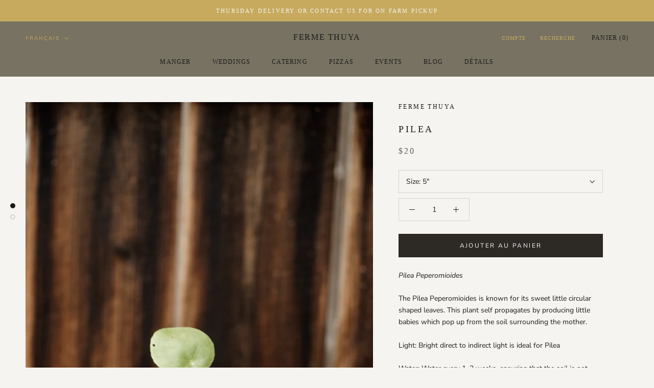

--- FILE ---
content_type: text/html; charset=utf-8
request_url: https://fermethuya.ca/fr/products/pilea
body_size: 34567
content:

<!doctype html>

<html class="no-js" lang="fr">
  <head>
    <meta name="google-site-verification" content="1B2JZwPsduD6FQ0JPiDmi3fAAYpsChS8mdPUCPctmNc" />
    <meta charset="utf-8"> 
    <meta http-equiv="X-UA-Compatible" content="IE=edge,chrome=1">
    <meta name="viewport" content="width=device-width, initial-scale=1.0, height=device-height, minimum-scale=1.0, maximum-scale=1.0">
    <meta name="theme-color" content="">

    <title>
      Pilea &ndash; Ferme Thuya
    </title><meta name="description" content="Pilea Peperomioides The Pilea Peperomioides is known for its sweet little circular shaped leaves. This plant self propagates by producing little babies which pop up from the soil surrounding the mother. Light: Bright direct to indirect light is ideal for Pilea Water: Water every 1–2 weeks, ensuring that the soil is not"><link rel="canonical" href="https://fermethuya.ca/fr/products/pilea"><link rel="shortcut icon" href="//fermethuya.ca/cdn/shop/files/FermeThuya-favicon-01_96x.png?v=1613556598" type="image/png"><meta property="og:type" content="product">
  <meta property="og:title" content="Pilea"><meta property="og:image" content="http://fermethuya.ca/cdn/shop/products/FermeThuyaLowQCPilea4.jpg?v=1606800757">
    <meta property="og:image:secure_url" content="https://fermethuya.ca/cdn/shop/products/FermeThuyaLowQCPilea4.jpg?v=1606800757">
    <meta property="og:image:width" content="801">
    <meta property="og:image:height" content="1200"><meta property="product:price:amount" content="20.00">
  <meta property="product:price:currency" content="CAD"><meta property="og:description" content="Pilea Peperomioides The Pilea Peperomioides is known for its sweet little circular shaped leaves. This plant self propagates by producing little babies which pop up from the soil surrounding the mother. Light: Bright direct to indirect light is ideal for Pilea Water: Water every 1–2 weeks, ensuring that the soil is not"><meta property="og:url" content="https://fermethuya.ca/fr/products/pilea">
<meta property="og:site_name" content="Ferme Thuya"><meta name="twitter:card" content="summary"><meta name="twitter:title" content="Pilea">
  <meta name="twitter:description" content="
Pilea Peperomioides
The Pilea Peperomioides is known for its sweet little circular shaped leaves. This plant self propagates by producing little babies which pop up from the soil surrounding the mother.
Light: Bright direct to indirect light is ideal for Pilea
Water: Water every 1–2 weeks, ensuring that the soil is not overwatered (allow it to dry out almost completely prior to next watering)


Pet: Alas, this plant is pet friendly

Fertilization: Apply a complete fertilizer (equal parts nitrogen, potassium and phosphorus) to this plant in the spring and summer which are its more active growth periods. Apply a diluted, liquid fertilizer once a month or every two months if it is a slow releasing fertilizer

Size: 4&quot; pot with a 5&quot; plant

Family: Urticaceae">
  <meta name="twitter:image" content="https://fermethuya.ca/cdn/shop/products/FermeThuyaLowQCPilea4_600x600_crop_center.jpg?v=1606800757">

    <script>window.performance && window.performance.mark && window.performance.mark('shopify.content_for_header.start');</script><meta id="shopify-digital-wallet" name="shopify-digital-wallet" content="/41658155176/digital_wallets/dialog">
<meta name="shopify-checkout-api-token" content="e156f427fefa4ca61080d6abed5e7a52">
<link rel="alternate" hreflang="x-default" href="https://fermethuya.ca/products/pilea">
<link rel="alternate" hreflang="en" href="https://fermethuya.ca/products/pilea">
<link rel="alternate" hreflang="fr" href="https://fermethuya.ca/fr/products/pilea">
<link rel="alternate" type="application/json+oembed" href="https://fermethuya.ca/fr/products/pilea.oembed">
<script async="async" src="/checkouts/internal/preloads.js?locale=fr-CA"></script>
<link rel="preconnect" href="https://shop.app" crossorigin="anonymous">
<script async="async" src="https://shop.app/checkouts/internal/preloads.js?locale=fr-CA&shop_id=41658155176" crossorigin="anonymous"></script>
<script id="shopify-features" type="application/json">{"accessToken":"e156f427fefa4ca61080d6abed5e7a52","betas":["rich-media-storefront-analytics"],"domain":"fermethuya.ca","predictiveSearch":true,"shopId":41658155176,"locale":"fr"}</script>
<script>var Shopify = Shopify || {};
Shopify.shop = "ferme-thuya.myshopify.com";
Shopify.locale = "fr";
Shopify.currency = {"active":"CAD","rate":"1.0"};
Shopify.country = "CA";
Shopify.theme = {"name":"Theme fermethuya-ca-prestige","id":108047990952,"schema_name":"Prestige","schema_version":"4.8.1","theme_store_id":null,"role":"main"};
Shopify.theme.handle = "null";
Shopify.theme.style = {"id":null,"handle":null};
Shopify.cdnHost = "fermethuya.ca/cdn";
Shopify.routes = Shopify.routes || {};
Shopify.routes.root = "/fr/";</script>
<script type="module">!function(o){(o.Shopify=o.Shopify||{}).modules=!0}(window);</script>
<script>!function(o){function n(){var o=[];function n(){o.push(Array.prototype.slice.apply(arguments))}return n.q=o,n}var t=o.Shopify=o.Shopify||{};t.loadFeatures=n(),t.autoloadFeatures=n()}(window);</script>
<script>
  window.ShopifyPay = window.ShopifyPay || {};
  window.ShopifyPay.apiHost = "shop.app\/pay";
  window.ShopifyPay.redirectState = null;
</script>
<script id="shop-js-analytics" type="application/json">{"pageType":"product"}</script>
<script defer="defer" async type="module" src="//fermethuya.ca/cdn/shopifycloud/shop-js/modules/v2/client.init-shop-cart-sync_INwxTpsh.fr.esm.js"></script>
<script defer="defer" async type="module" src="//fermethuya.ca/cdn/shopifycloud/shop-js/modules/v2/chunk.common_YNAa1F1g.esm.js"></script>
<script type="module">
  await import("//fermethuya.ca/cdn/shopifycloud/shop-js/modules/v2/client.init-shop-cart-sync_INwxTpsh.fr.esm.js");
await import("//fermethuya.ca/cdn/shopifycloud/shop-js/modules/v2/chunk.common_YNAa1F1g.esm.js");

  window.Shopify.SignInWithShop?.initShopCartSync?.({"fedCMEnabled":true,"windoidEnabled":true});

</script>
<script>
  window.Shopify = window.Shopify || {};
  if (!window.Shopify.featureAssets) window.Shopify.featureAssets = {};
  window.Shopify.featureAssets['shop-js'] = {"shop-cart-sync":["modules/v2/client.shop-cart-sync_BVs4vSl-.fr.esm.js","modules/v2/chunk.common_YNAa1F1g.esm.js"],"init-fed-cm":["modules/v2/client.init-fed-cm_CEmYoMXU.fr.esm.js","modules/v2/chunk.common_YNAa1F1g.esm.js"],"shop-button":["modules/v2/client.shop-button_BhVpOdEY.fr.esm.js","modules/v2/chunk.common_YNAa1F1g.esm.js"],"init-windoid":["modules/v2/client.init-windoid_DVncJssP.fr.esm.js","modules/v2/chunk.common_YNAa1F1g.esm.js"],"shop-cash-offers":["modules/v2/client.shop-cash-offers_CD5ChB-w.fr.esm.js","modules/v2/chunk.common_YNAa1F1g.esm.js","modules/v2/chunk.modal_DXhkN-5p.esm.js"],"shop-toast-manager":["modules/v2/client.shop-toast-manager_CMZA41xP.fr.esm.js","modules/v2/chunk.common_YNAa1F1g.esm.js"],"init-shop-email-lookup-coordinator":["modules/v2/client.init-shop-email-lookup-coordinator_Dxg3Qq63.fr.esm.js","modules/v2/chunk.common_YNAa1F1g.esm.js"],"pay-button":["modules/v2/client.pay-button_CApwTr-J.fr.esm.js","modules/v2/chunk.common_YNAa1F1g.esm.js"],"avatar":["modules/v2/client.avatar_BTnouDA3.fr.esm.js"],"init-shop-cart-sync":["modules/v2/client.init-shop-cart-sync_INwxTpsh.fr.esm.js","modules/v2/chunk.common_YNAa1F1g.esm.js"],"shop-login-button":["modules/v2/client.shop-login-button_Ctct7BR2.fr.esm.js","modules/v2/chunk.common_YNAa1F1g.esm.js","modules/v2/chunk.modal_DXhkN-5p.esm.js"],"init-customer-accounts-sign-up":["modules/v2/client.init-customer-accounts-sign-up_DTysEz83.fr.esm.js","modules/v2/client.shop-login-button_Ctct7BR2.fr.esm.js","modules/v2/chunk.common_YNAa1F1g.esm.js","modules/v2/chunk.modal_DXhkN-5p.esm.js"],"init-shop-for-new-customer-accounts":["modules/v2/client.init-shop-for-new-customer-accounts_wbmNjFX3.fr.esm.js","modules/v2/client.shop-login-button_Ctct7BR2.fr.esm.js","modules/v2/chunk.common_YNAa1F1g.esm.js","modules/v2/chunk.modal_DXhkN-5p.esm.js"],"init-customer-accounts":["modules/v2/client.init-customer-accounts_DqpN27KS.fr.esm.js","modules/v2/client.shop-login-button_Ctct7BR2.fr.esm.js","modules/v2/chunk.common_YNAa1F1g.esm.js","modules/v2/chunk.modal_DXhkN-5p.esm.js"],"shop-follow-button":["modules/v2/client.shop-follow-button_CBz8VXaE.fr.esm.js","modules/v2/chunk.common_YNAa1F1g.esm.js","modules/v2/chunk.modal_DXhkN-5p.esm.js"],"lead-capture":["modules/v2/client.lead-capture_Bo6pQGej.fr.esm.js","modules/v2/chunk.common_YNAa1F1g.esm.js","modules/v2/chunk.modal_DXhkN-5p.esm.js"],"checkout-modal":["modules/v2/client.checkout-modal_B_8gz53b.fr.esm.js","modules/v2/chunk.common_YNAa1F1g.esm.js","modules/v2/chunk.modal_DXhkN-5p.esm.js"],"shop-login":["modules/v2/client.shop-login_CTIGRVE1.fr.esm.js","modules/v2/chunk.common_YNAa1F1g.esm.js","modules/v2/chunk.modal_DXhkN-5p.esm.js"],"payment-terms":["modules/v2/client.payment-terms_BUSo56Mg.fr.esm.js","modules/v2/chunk.common_YNAa1F1g.esm.js","modules/v2/chunk.modal_DXhkN-5p.esm.js"]};
</script>
<script>(function() {
  var isLoaded = false;
  function asyncLoad() {
    if (isLoaded) return;
    isLoaded = true;
    var urls = ["https:\/\/chimpstatic.com\/mcjs-connected\/js\/users\/d41183c7ac8a25a35096d4ac7\/eabde9a826b754513eed032f4.js?shop=ferme-thuya.myshopify.com"];
    for (var i = 0; i < urls.length; i++) {
      var s = document.createElement('script');
      s.type = 'text/javascript';
      s.async = true;
      s.src = urls[i];
      var x = document.getElementsByTagName('script')[0];
      x.parentNode.insertBefore(s, x);
    }
  };
  if(window.attachEvent) {
    window.attachEvent('onload', asyncLoad);
  } else {
    window.addEventListener('load', asyncLoad, false);
  }
})();</script>
<script id="__st">var __st={"a":41658155176,"offset":-18000,"reqid":"055f7da7-e20f-4017-95d3-02fd8f44f91c-1768978531","pageurl":"fermethuya.ca\/fr\/products\/pilea","u":"db44e82f2979","p":"product","rtyp":"product","rid":6091177361576};</script>
<script>window.ShopifyPaypalV4VisibilityTracking = true;</script>
<script id="captcha-bootstrap">!function(){'use strict';const t='contact',e='account',n='new_comment',o=[[t,t],['blogs',n],['comments',n],[t,'customer']],c=[[e,'customer_login'],[e,'guest_login'],[e,'recover_customer_password'],[e,'create_customer']],r=t=>t.map((([t,e])=>`form[action*='/${t}']:not([data-nocaptcha='true']) input[name='form_type'][value='${e}']`)).join(','),a=t=>()=>t?[...document.querySelectorAll(t)].map((t=>t.form)):[];function s(){const t=[...o],e=r(t);return a(e)}const i='password',u='form_key',d=['recaptcha-v3-token','g-recaptcha-response','h-captcha-response',i],f=()=>{try{return window.sessionStorage}catch{return}},m='__shopify_v',_=t=>t.elements[u];function p(t,e,n=!1){try{const o=window.sessionStorage,c=JSON.parse(o.getItem(e)),{data:r}=function(t){const{data:e,action:n}=t;return t[m]||n?{data:e,action:n}:{data:t,action:n}}(c);for(const[e,n]of Object.entries(r))t.elements[e]&&(t.elements[e].value=n);n&&o.removeItem(e)}catch(o){console.error('form repopulation failed',{error:o})}}const l='form_type',E='cptcha';function T(t){t.dataset[E]=!0}const w=window,h=w.document,L='Shopify',v='ce_forms',y='captcha';let A=!1;((t,e)=>{const n=(g='f06e6c50-85a8-45c8-87d0-21a2b65856fe',I='https://cdn.shopify.com/shopifycloud/storefront-forms-hcaptcha/ce_storefront_forms_captcha_hcaptcha.v1.5.2.iife.js',D={infoText:'Protégé par hCaptcha',privacyText:'Confidentialité',termsText:'Conditions'},(t,e,n)=>{const o=w[L][v],c=o.bindForm;if(c)return c(t,g,e,D).then(n);var r;o.q.push([[t,g,e,D],n]),r=I,A||(h.body.append(Object.assign(h.createElement('script'),{id:'captcha-provider',async:!0,src:r})),A=!0)});var g,I,D;w[L]=w[L]||{},w[L][v]=w[L][v]||{},w[L][v].q=[],w[L][y]=w[L][y]||{},w[L][y].protect=function(t,e){n(t,void 0,e),T(t)},Object.freeze(w[L][y]),function(t,e,n,w,h,L){const[v,y,A,g]=function(t,e,n){const i=e?o:[],u=t?c:[],d=[...i,...u],f=r(d),m=r(i),_=r(d.filter((([t,e])=>n.includes(e))));return[a(f),a(m),a(_),s()]}(w,h,L),I=t=>{const e=t.target;return e instanceof HTMLFormElement?e:e&&e.form},D=t=>v().includes(t);t.addEventListener('submit',(t=>{const e=I(t);if(!e)return;const n=D(e)&&!e.dataset.hcaptchaBound&&!e.dataset.recaptchaBound,o=_(e),c=g().includes(e)&&(!o||!o.value);(n||c)&&t.preventDefault(),c&&!n&&(function(t){try{if(!f())return;!function(t){const e=f();if(!e)return;const n=_(t);if(!n)return;const o=n.value;o&&e.removeItem(o)}(t);const e=Array.from(Array(32),(()=>Math.random().toString(36)[2])).join('');!function(t,e){_(t)||t.append(Object.assign(document.createElement('input'),{type:'hidden',name:u})),t.elements[u].value=e}(t,e),function(t,e){const n=f();if(!n)return;const o=[...t.querySelectorAll(`input[type='${i}']`)].map((({name:t})=>t)),c=[...d,...o],r={};for(const[a,s]of new FormData(t).entries())c.includes(a)||(r[a]=s);n.setItem(e,JSON.stringify({[m]:1,action:t.action,data:r}))}(t,e)}catch(e){console.error('failed to persist form',e)}}(e),e.submit())}));const S=(t,e)=>{t&&!t.dataset[E]&&(n(t,e.some((e=>e===t))),T(t))};for(const o of['focusin','change'])t.addEventListener(o,(t=>{const e=I(t);D(e)&&S(e,y())}));const B=e.get('form_key'),M=e.get(l),P=B&&M;t.addEventListener('DOMContentLoaded',(()=>{const t=y();if(P)for(const e of t)e.elements[l].value===M&&p(e,B);[...new Set([...A(),...v().filter((t=>'true'===t.dataset.shopifyCaptcha))])].forEach((e=>S(e,t)))}))}(h,new URLSearchParams(w.location.search),n,t,e,['guest_login'])})(!0,!0)}();</script>
<script integrity="sha256-4kQ18oKyAcykRKYeNunJcIwy7WH5gtpwJnB7kiuLZ1E=" data-source-attribution="shopify.loadfeatures" defer="defer" src="//fermethuya.ca/cdn/shopifycloud/storefront/assets/storefront/load_feature-a0a9edcb.js" crossorigin="anonymous"></script>
<script crossorigin="anonymous" defer="defer" src="//fermethuya.ca/cdn/shopifycloud/storefront/assets/shopify_pay/storefront-65b4c6d7.js?v=20250812"></script>
<script data-source-attribution="shopify.dynamic_checkout.dynamic.init">var Shopify=Shopify||{};Shopify.PaymentButton=Shopify.PaymentButton||{isStorefrontPortableWallets:!0,init:function(){window.Shopify.PaymentButton.init=function(){};var t=document.createElement("script");t.src="https://fermethuya.ca/cdn/shopifycloud/portable-wallets/latest/portable-wallets.fr.js",t.type="module",document.head.appendChild(t)}};
</script>
<script data-source-attribution="shopify.dynamic_checkout.buyer_consent">
  function portableWalletsHideBuyerConsent(e){var t=document.getElementById("shopify-buyer-consent"),n=document.getElementById("shopify-subscription-policy-button");t&&n&&(t.classList.add("hidden"),t.setAttribute("aria-hidden","true"),n.removeEventListener("click",e))}function portableWalletsShowBuyerConsent(e){var t=document.getElementById("shopify-buyer-consent"),n=document.getElementById("shopify-subscription-policy-button");t&&n&&(t.classList.remove("hidden"),t.removeAttribute("aria-hidden"),n.addEventListener("click",e))}window.Shopify?.PaymentButton&&(window.Shopify.PaymentButton.hideBuyerConsent=portableWalletsHideBuyerConsent,window.Shopify.PaymentButton.showBuyerConsent=portableWalletsShowBuyerConsent);
</script>
<script data-source-attribution="shopify.dynamic_checkout.cart.bootstrap">document.addEventListener("DOMContentLoaded",(function(){function t(){return document.querySelector("shopify-accelerated-checkout-cart, shopify-accelerated-checkout")}if(t())Shopify.PaymentButton.init();else{new MutationObserver((function(e,n){t()&&(Shopify.PaymentButton.init(),n.disconnect())})).observe(document.body,{childList:!0,subtree:!0})}}));
</script>
<link id="shopify-accelerated-checkout-styles" rel="stylesheet" media="screen" href="https://fermethuya.ca/cdn/shopifycloud/portable-wallets/latest/accelerated-checkout-backwards-compat.css" crossorigin="anonymous">
<style id="shopify-accelerated-checkout-cart">
        #shopify-buyer-consent {
  margin-top: 1em;
  display: inline-block;
  width: 100%;
}

#shopify-buyer-consent.hidden {
  display: none;
}

#shopify-subscription-policy-button {
  background: none;
  border: none;
  padding: 0;
  text-decoration: underline;
  font-size: inherit;
  cursor: pointer;
}

#shopify-subscription-policy-button::before {
  box-shadow: none;
}

      </style>

<script>window.performance && window.performance.mark && window.performance.mark('shopify.content_for_header.end');</script>

    <link rel="stylesheet" href="//fermethuya.ca/cdn/shop/t/9/assets/theme.scss.css?v=82872925442723935711759260717">

    <script>
      // This allows to expose several variables to the global scope, to be used in scripts
      window.theme = {
        pageType: "product",
        moneyFormat: "${{amount}}",
        moneyWithCurrencyFormat: "${{amount}} CAD",
        productImageSize: "natural",
        searchMode: "product,article",
        showPageTransition: true,
        showElementStaggering: true,
        showImageZooming: true
      };

      window.routes = {
        rootUrl: "\/fr",
        cartUrl: "\/fr\/cart",
        cartAddUrl: "\/fr\/cart\/add",
        cartChangeUrl: "\/fr\/cart\/change",
        searchUrl: "\/fr\/search",
        productRecommendationsUrl: "\/fr\/recommendations\/products"
      };

      window.languages = {
        cartAddNote: "Ajouter une note",
        cartEditNote: "Editer la note",
        productImageLoadingError: "L\u0026#39;image n\u0026#39;a pas pu être chargée. Essayez de recharger la page.",
        productFormAddToCart: "Ajouter au panier",
        productFormUnavailable: "Indisponible",
        productFormSoldOut: "Rupture",
        shippingEstimatorOneResult: "1 option disponible :",
        shippingEstimatorMoreResults: "{{count}} options disponibles :",
        shippingEstimatorNoResults: "Nous ne livrons pas à cette adresse."
      };

      window.lazySizesConfig = {
        loadHidden: false,
        hFac: 0.5,
        expFactor: 2,
        ricTimeout: 150,
        lazyClass: 'Image--lazyLoad',
        loadingClass: 'Image--lazyLoading',
        loadedClass: 'Image--lazyLoaded'
      };

      document.documentElement.className = document.documentElement.className.replace('no-js', 'js');
      document.documentElement.style.setProperty('--window-height', window.innerHeight + 'px');

      // We do a quick detection of some features (we could use Modernizr but for so little...)
      (function() {
        document.documentElement.className += ((window.CSS && window.CSS.supports('(position: sticky) or (position: -webkit-sticky)')) ? ' supports-sticky' : ' no-supports-sticky');
        document.documentElement.className += (window.matchMedia('(-moz-touch-enabled: 1), (hover: none)')).matches ? ' no-supports-hover' : ' supports-hover';
      }());
    </script>

    <script src="//fermethuya.ca/cdn/shop/t/9/assets/lazysizes.min.js?v=174358363404432586981597088389" async></script><script src="https://polyfill-fastly.net/v3/polyfill.min.js?unknown=polyfill&features=fetch,Element.prototype.closest,Element.prototype.remove,Element.prototype.classList,Array.prototype.includes,Array.prototype.fill,Object.assign,CustomEvent,IntersectionObserver,IntersectionObserverEntry,URL" defer></script>
    <script src="//fermethuya.ca/cdn/shop/t/9/assets/libs.min.js?v=26178543184394469741597088389" defer></script>
    <script src="//fermethuya.ca/cdn/shop/t/9/assets/theme.min.js?v=28495471557109698641597088396" defer></script>
    <script src="//fermethuya.ca/cdn/shop/t/9/assets/custom.js?v=183944157590872491501597088388" defer></script>

    <script>
      (function () {
        window.onpageshow = function() {
          if (window.theme.showPageTransition) {
            var pageTransition = document.querySelector('.PageTransition');

            if (pageTransition) {
              pageTransition.style.visibility = 'visible';
              pageTransition.style.opacity = '0';
            }
          }

          // When the page is loaded from the cache, we have to reload the cart content
          document.documentElement.dispatchEvent(new CustomEvent('cart:refresh', {
            bubbles: true
          }));
        };
      })();
    </script>
    
  <script type="application/ld+json">
  {
    "@context": "http://schema.org",
    "@type": "Product",
    "offers": [{
          "@type": "Offer",
          "name": "5\"",
          "availability":"https://schema.org/InStock",
          "price": 20.0,
          "priceCurrency": "CAD",
          "priceValidUntil": "2026-01-31","sku": "29","url": "/fr/products/pilea/fr/products/pilea?variant=37239455940776"
        }
],
    "brand": {
      "name": "Ferme Thuya"
    },
    "name": "Pilea",
    "description": "\nPilea Peperomioides\nThe Pilea Peperomioides is known for its sweet little circular shaped leaves. This plant self propagates by producing little babies which pop up from the soil surrounding the mother.\nLight: Bright direct to indirect light is ideal for Pilea\nWater: Water every 1–2 weeks, ensuring that the soil is not overwatered (allow it to dry out almost completely prior to next watering)\n\n\nPet: Alas, this plant is pet friendly\n\nFertilization: Apply a complete fertilizer (equal parts nitrogen, potassium and phosphorus) to this plant in the spring and summer which are its more active growth periods. Apply a diluted, liquid fertilizer once a month or every two months if it is a slow releasing fertilizer\n\nSize: 4\" pot with a 5\" plant\n\nFamily: Urticaceae",
    "category": "",
    "url": "/fr/products/pilea/fr/products/pilea",
    "sku": "29",
    "image": {
      "@type": "ImageObject",
      "url": "https://fermethuya.ca/cdn/shop/products/FermeThuyaLowQCPilea4_1024x.jpg?v=1606800757",
      "image": "https://fermethuya.ca/cdn/shop/products/FermeThuyaLowQCPilea4_1024x.jpg?v=1606800757",
      "name": "Pilea",
      "width": "1024",
      "height": "1024"
    }
  }
  </script>



  <script type="application/ld+json">
  {
    "@context": "http://schema.org",
    "@type": "BreadcrumbList",
  "itemListElement": [{
      "@type": "ListItem",
      "position": 1,
      "name": "Translation missing: fr.general.breadcrumb.home",
      "item": "https://fermethuya.ca"
    },{
          "@type": "ListItem",
          "position": 2,
          "name": "Pilea",
          "item": "https://fermethuya.ca/fr/products/pilea"
        }]
  }
  </script>

    
    
    <!-- Global site tag (gtag.js) - Google Analytics -->
<script async src="https://www.googletagmanager.com/gtag/js?id=G-J6DLPLVT26"></script>
<script>
  window.dataLayer = window.dataLayer || [];
  function gtag(){dataLayer.push(arguments);}
  gtag('js', new Date());

  gtag('config', 'G-J6DLPLVT26');
</script>
    
    
  <script src="https://cdn.shopify.com/extensions/019ac357-9c99-7419-b30b-37f8db9e37f2/etranslate-243/assets/floating-selector.js" type="text/javascript" defer="defer"></script>
<link href="https://monorail-edge.shopifysvc.com" rel="dns-prefetch">
<script>(function(){if ("sendBeacon" in navigator && "performance" in window) {try {var session_token_from_headers = performance.getEntriesByType('navigation')[0].serverTiming.find(x => x.name == '_s').description;} catch {var session_token_from_headers = undefined;}var session_cookie_matches = document.cookie.match(/_shopify_s=([^;]*)/);var session_token_from_cookie = session_cookie_matches && session_cookie_matches.length === 2 ? session_cookie_matches[1] : "";var session_token = session_token_from_headers || session_token_from_cookie || "";function handle_abandonment_event(e) {var entries = performance.getEntries().filter(function(entry) {return /monorail-edge.shopifysvc.com/.test(entry.name);});if (!window.abandonment_tracked && entries.length === 0) {window.abandonment_tracked = true;var currentMs = Date.now();var navigation_start = performance.timing.navigationStart;var payload = {shop_id: 41658155176,url: window.location.href,navigation_start,duration: currentMs - navigation_start,session_token,page_type: "product"};window.navigator.sendBeacon("https://monorail-edge.shopifysvc.com/v1/produce", JSON.stringify({schema_id: "online_store_buyer_site_abandonment/1.1",payload: payload,metadata: {event_created_at_ms: currentMs,event_sent_at_ms: currentMs}}));}}window.addEventListener('pagehide', handle_abandonment_event);}}());</script>
<script id="web-pixels-manager-setup">(function e(e,d,r,n,o){if(void 0===o&&(o={}),!Boolean(null===(a=null===(i=window.Shopify)||void 0===i?void 0:i.analytics)||void 0===a?void 0:a.replayQueue)){var i,a;window.Shopify=window.Shopify||{};var t=window.Shopify;t.analytics=t.analytics||{};var s=t.analytics;s.replayQueue=[],s.publish=function(e,d,r){return s.replayQueue.push([e,d,r]),!0};try{self.performance.mark("wpm:start")}catch(e){}var l=function(){var e={modern:/Edge?\/(1{2}[4-9]|1[2-9]\d|[2-9]\d{2}|\d{4,})\.\d+(\.\d+|)|Firefox\/(1{2}[4-9]|1[2-9]\d|[2-9]\d{2}|\d{4,})\.\d+(\.\d+|)|Chrom(ium|e)\/(9{2}|\d{3,})\.\d+(\.\d+|)|(Maci|X1{2}).+ Version\/(15\.\d+|(1[6-9]|[2-9]\d|\d{3,})\.\d+)([,.]\d+|)( \(\w+\)|)( Mobile\/\w+|) Safari\/|Chrome.+OPR\/(9{2}|\d{3,})\.\d+\.\d+|(CPU[ +]OS|iPhone[ +]OS|CPU[ +]iPhone|CPU IPhone OS|CPU iPad OS)[ +]+(15[._]\d+|(1[6-9]|[2-9]\d|\d{3,})[._]\d+)([._]\d+|)|Android:?[ /-](13[3-9]|1[4-9]\d|[2-9]\d{2}|\d{4,})(\.\d+|)(\.\d+|)|Android.+Firefox\/(13[5-9]|1[4-9]\d|[2-9]\d{2}|\d{4,})\.\d+(\.\d+|)|Android.+Chrom(ium|e)\/(13[3-9]|1[4-9]\d|[2-9]\d{2}|\d{4,})\.\d+(\.\d+|)|SamsungBrowser\/([2-9]\d|\d{3,})\.\d+/,legacy:/Edge?\/(1[6-9]|[2-9]\d|\d{3,})\.\d+(\.\d+|)|Firefox\/(5[4-9]|[6-9]\d|\d{3,})\.\d+(\.\d+|)|Chrom(ium|e)\/(5[1-9]|[6-9]\d|\d{3,})\.\d+(\.\d+|)([\d.]+$|.*Safari\/(?![\d.]+ Edge\/[\d.]+$))|(Maci|X1{2}).+ Version\/(10\.\d+|(1[1-9]|[2-9]\d|\d{3,})\.\d+)([,.]\d+|)( \(\w+\)|)( Mobile\/\w+|) Safari\/|Chrome.+OPR\/(3[89]|[4-9]\d|\d{3,})\.\d+\.\d+|(CPU[ +]OS|iPhone[ +]OS|CPU[ +]iPhone|CPU IPhone OS|CPU iPad OS)[ +]+(10[._]\d+|(1[1-9]|[2-9]\d|\d{3,})[._]\d+)([._]\d+|)|Android:?[ /-](13[3-9]|1[4-9]\d|[2-9]\d{2}|\d{4,})(\.\d+|)(\.\d+|)|Mobile Safari.+OPR\/([89]\d|\d{3,})\.\d+\.\d+|Android.+Firefox\/(13[5-9]|1[4-9]\d|[2-9]\d{2}|\d{4,})\.\d+(\.\d+|)|Android.+Chrom(ium|e)\/(13[3-9]|1[4-9]\d|[2-9]\d{2}|\d{4,})\.\d+(\.\d+|)|Android.+(UC? ?Browser|UCWEB|U3)[ /]?(15\.([5-9]|\d{2,})|(1[6-9]|[2-9]\d|\d{3,})\.\d+)\.\d+|SamsungBrowser\/(5\.\d+|([6-9]|\d{2,})\.\d+)|Android.+MQ{2}Browser\/(14(\.(9|\d{2,})|)|(1[5-9]|[2-9]\d|\d{3,})(\.\d+|))(\.\d+|)|K[Aa][Ii]OS\/(3\.\d+|([4-9]|\d{2,})\.\d+)(\.\d+|)/},d=e.modern,r=e.legacy,n=navigator.userAgent;return n.match(d)?"modern":n.match(r)?"legacy":"unknown"}(),u="modern"===l?"modern":"legacy",c=(null!=n?n:{modern:"",legacy:""})[u],f=function(e){return[e.baseUrl,"/wpm","/b",e.hashVersion,"modern"===e.buildTarget?"m":"l",".js"].join("")}({baseUrl:d,hashVersion:r,buildTarget:u}),m=function(e){var d=e.version,r=e.bundleTarget,n=e.surface,o=e.pageUrl,i=e.monorailEndpoint;return{emit:function(e){var a=e.status,t=e.errorMsg,s=(new Date).getTime(),l=JSON.stringify({metadata:{event_sent_at_ms:s},events:[{schema_id:"web_pixels_manager_load/3.1",payload:{version:d,bundle_target:r,page_url:o,status:a,surface:n,error_msg:t},metadata:{event_created_at_ms:s}}]});if(!i)return console&&console.warn&&console.warn("[Web Pixels Manager] No Monorail endpoint provided, skipping logging."),!1;try{return self.navigator.sendBeacon.bind(self.navigator)(i,l)}catch(e){}var u=new XMLHttpRequest;try{return u.open("POST",i,!0),u.setRequestHeader("Content-Type","text/plain"),u.send(l),!0}catch(e){return console&&console.warn&&console.warn("[Web Pixels Manager] Got an unhandled error while logging to Monorail."),!1}}}}({version:r,bundleTarget:l,surface:e.surface,pageUrl:self.location.href,monorailEndpoint:e.monorailEndpoint});try{o.browserTarget=l,function(e){var d=e.src,r=e.async,n=void 0===r||r,o=e.onload,i=e.onerror,a=e.sri,t=e.scriptDataAttributes,s=void 0===t?{}:t,l=document.createElement("script"),u=document.querySelector("head"),c=document.querySelector("body");if(l.async=n,l.src=d,a&&(l.integrity=a,l.crossOrigin="anonymous"),s)for(var f in s)if(Object.prototype.hasOwnProperty.call(s,f))try{l.dataset[f]=s[f]}catch(e){}if(o&&l.addEventListener("load",o),i&&l.addEventListener("error",i),u)u.appendChild(l);else{if(!c)throw new Error("Did not find a head or body element to append the script");c.appendChild(l)}}({src:f,async:!0,onload:function(){if(!function(){var e,d;return Boolean(null===(d=null===(e=window.Shopify)||void 0===e?void 0:e.analytics)||void 0===d?void 0:d.initialized)}()){var d=window.webPixelsManager.init(e)||void 0;if(d){var r=window.Shopify.analytics;r.replayQueue.forEach((function(e){var r=e[0],n=e[1],o=e[2];d.publishCustomEvent(r,n,o)})),r.replayQueue=[],r.publish=d.publishCustomEvent,r.visitor=d.visitor,r.initialized=!0}}},onerror:function(){return m.emit({status:"failed",errorMsg:"".concat(f," has failed to load")})},sri:function(e){var d=/^sha384-[A-Za-z0-9+/=]+$/;return"string"==typeof e&&d.test(e)}(c)?c:"",scriptDataAttributes:o}),m.emit({status:"loading"})}catch(e){m.emit({status:"failed",errorMsg:(null==e?void 0:e.message)||"Unknown error"})}}})({shopId: 41658155176,storefrontBaseUrl: "https://fermethuya.ca",extensionsBaseUrl: "https://extensions.shopifycdn.com/cdn/shopifycloud/web-pixels-manager",monorailEndpoint: "https://monorail-edge.shopifysvc.com/unstable/produce_batch",surface: "storefront-renderer",enabledBetaFlags: ["2dca8a86"],webPixelsConfigList: [{"id":"74317992","eventPayloadVersion":"v1","runtimeContext":"LAX","scriptVersion":"1","type":"CUSTOM","privacyPurposes":["MARKETING"],"name":"Meta pixel (migrated)"},{"id":"shopify-app-pixel","configuration":"{}","eventPayloadVersion":"v1","runtimeContext":"STRICT","scriptVersion":"0450","apiClientId":"shopify-pixel","type":"APP","privacyPurposes":["ANALYTICS","MARKETING"]},{"id":"shopify-custom-pixel","eventPayloadVersion":"v1","runtimeContext":"LAX","scriptVersion":"0450","apiClientId":"shopify-pixel","type":"CUSTOM","privacyPurposes":["ANALYTICS","MARKETING"]}],isMerchantRequest: false,initData: {"shop":{"name":"Ferme Thuya","paymentSettings":{"currencyCode":"CAD"},"myshopifyDomain":"ferme-thuya.myshopify.com","countryCode":"CA","storefrontUrl":"https:\/\/fermethuya.ca\/fr"},"customer":null,"cart":null,"checkout":null,"productVariants":[{"price":{"amount":20.0,"currencyCode":"CAD"},"product":{"title":"Pilea","vendor":"Ferme Thuya","id":"6091177361576","untranslatedTitle":"Pilea","url":"\/fr\/products\/pilea","type":""},"id":"37239455940776","image":{"src":"\/\/fermethuya.ca\/cdn\/shop\/products\/FermeThuyaLowQCPilea4.jpg?v=1606800757"},"sku":"29","title":"5\"","untranslatedTitle":"5\""}],"purchasingCompany":null},},"https://fermethuya.ca/cdn","fcfee988w5aeb613cpc8e4bc33m6693e112",{"modern":"","legacy":""},{"shopId":"41658155176","storefrontBaseUrl":"https:\/\/fermethuya.ca","extensionBaseUrl":"https:\/\/extensions.shopifycdn.com\/cdn\/shopifycloud\/web-pixels-manager","surface":"storefront-renderer","enabledBetaFlags":"[\"2dca8a86\"]","isMerchantRequest":"false","hashVersion":"fcfee988w5aeb613cpc8e4bc33m6693e112","publish":"custom","events":"[[\"page_viewed\",{}],[\"product_viewed\",{\"productVariant\":{\"price\":{\"amount\":20.0,\"currencyCode\":\"CAD\"},\"product\":{\"title\":\"Pilea\",\"vendor\":\"Ferme Thuya\",\"id\":\"6091177361576\",\"untranslatedTitle\":\"Pilea\",\"url\":\"\/fr\/products\/pilea\",\"type\":\"\"},\"id\":\"37239455940776\",\"image\":{\"src\":\"\/\/fermethuya.ca\/cdn\/shop\/products\/FermeThuyaLowQCPilea4.jpg?v=1606800757\"},\"sku\":\"29\",\"title\":\"5\\\"\",\"untranslatedTitle\":\"5\\\"\"}}]]"});</script><script>
  window.ShopifyAnalytics = window.ShopifyAnalytics || {};
  window.ShopifyAnalytics.meta = window.ShopifyAnalytics.meta || {};
  window.ShopifyAnalytics.meta.currency = 'CAD';
  var meta = {"product":{"id":6091177361576,"gid":"gid:\/\/shopify\/Product\/6091177361576","vendor":"Ferme Thuya","type":"","handle":"pilea","variants":[{"id":37239455940776,"price":2000,"name":"Pilea - 5\"","public_title":"5\"","sku":"29"}],"remote":false},"page":{"pageType":"product","resourceType":"product","resourceId":6091177361576,"requestId":"055f7da7-e20f-4017-95d3-02fd8f44f91c-1768978531"}};
  for (var attr in meta) {
    window.ShopifyAnalytics.meta[attr] = meta[attr];
  }
</script>
<script class="analytics">
  (function () {
    var customDocumentWrite = function(content) {
      var jquery = null;

      if (window.jQuery) {
        jquery = window.jQuery;
      } else if (window.Checkout && window.Checkout.$) {
        jquery = window.Checkout.$;
      }

      if (jquery) {
        jquery('body').append(content);
      }
    };

    var hasLoggedConversion = function(token) {
      if (token) {
        return document.cookie.indexOf('loggedConversion=' + token) !== -1;
      }
      return false;
    }

    var setCookieIfConversion = function(token) {
      if (token) {
        var twoMonthsFromNow = new Date(Date.now());
        twoMonthsFromNow.setMonth(twoMonthsFromNow.getMonth() + 2);

        document.cookie = 'loggedConversion=' + token + '; expires=' + twoMonthsFromNow;
      }
    }

    var trekkie = window.ShopifyAnalytics.lib = window.trekkie = window.trekkie || [];
    if (trekkie.integrations) {
      return;
    }
    trekkie.methods = [
      'identify',
      'page',
      'ready',
      'track',
      'trackForm',
      'trackLink'
    ];
    trekkie.factory = function(method) {
      return function() {
        var args = Array.prototype.slice.call(arguments);
        args.unshift(method);
        trekkie.push(args);
        return trekkie;
      };
    };
    for (var i = 0; i < trekkie.methods.length; i++) {
      var key = trekkie.methods[i];
      trekkie[key] = trekkie.factory(key);
    }
    trekkie.load = function(config) {
      trekkie.config = config || {};
      trekkie.config.initialDocumentCookie = document.cookie;
      var first = document.getElementsByTagName('script')[0];
      var script = document.createElement('script');
      script.type = 'text/javascript';
      script.onerror = function(e) {
        var scriptFallback = document.createElement('script');
        scriptFallback.type = 'text/javascript';
        scriptFallback.onerror = function(error) {
                var Monorail = {
      produce: function produce(monorailDomain, schemaId, payload) {
        var currentMs = new Date().getTime();
        var event = {
          schema_id: schemaId,
          payload: payload,
          metadata: {
            event_created_at_ms: currentMs,
            event_sent_at_ms: currentMs
          }
        };
        return Monorail.sendRequest("https://" + monorailDomain + "/v1/produce", JSON.stringify(event));
      },
      sendRequest: function sendRequest(endpointUrl, payload) {
        // Try the sendBeacon API
        if (window && window.navigator && typeof window.navigator.sendBeacon === 'function' && typeof window.Blob === 'function' && !Monorail.isIos12()) {
          var blobData = new window.Blob([payload], {
            type: 'text/plain'
          });

          if (window.navigator.sendBeacon(endpointUrl, blobData)) {
            return true;
          } // sendBeacon was not successful

        } // XHR beacon

        var xhr = new XMLHttpRequest();

        try {
          xhr.open('POST', endpointUrl);
          xhr.setRequestHeader('Content-Type', 'text/plain');
          xhr.send(payload);
        } catch (e) {
          console.log(e);
        }

        return false;
      },
      isIos12: function isIos12() {
        return window.navigator.userAgent.lastIndexOf('iPhone; CPU iPhone OS 12_') !== -1 || window.navigator.userAgent.lastIndexOf('iPad; CPU OS 12_') !== -1;
      }
    };
    Monorail.produce('monorail-edge.shopifysvc.com',
      'trekkie_storefront_load_errors/1.1',
      {shop_id: 41658155176,
      theme_id: 108047990952,
      app_name: "storefront",
      context_url: window.location.href,
      source_url: "//fermethuya.ca/cdn/s/trekkie.storefront.cd680fe47e6c39ca5d5df5f0a32d569bc48c0f27.min.js"});

        };
        scriptFallback.async = true;
        scriptFallback.src = '//fermethuya.ca/cdn/s/trekkie.storefront.cd680fe47e6c39ca5d5df5f0a32d569bc48c0f27.min.js';
        first.parentNode.insertBefore(scriptFallback, first);
      };
      script.async = true;
      script.src = '//fermethuya.ca/cdn/s/trekkie.storefront.cd680fe47e6c39ca5d5df5f0a32d569bc48c0f27.min.js';
      first.parentNode.insertBefore(script, first);
    };
    trekkie.load(
      {"Trekkie":{"appName":"storefront","development":false,"defaultAttributes":{"shopId":41658155176,"isMerchantRequest":null,"themeId":108047990952,"themeCityHash":"18292730726560491841","contentLanguage":"fr","currency":"CAD","eventMetadataId":"f81f45ce-a3bd-43f8-8ac4-bdfb7c252b98"},"isServerSideCookieWritingEnabled":true,"monorailRegion":"shop_domain","enabledBetaFlags":["65f19447"]},"Session Attribution":{},"S2S":{"facebookCapiEnabled":false,"source":"trekkie-storefront-renderer","apiClientId":580111}}
    );

    var loaded = false;
    trekkie.ready(function() {
      if (loaded) return;
      loaded = true;

      window.ShopifyAnalytics.lib = window.trekkie;

      var originalDocumentWrite = document.write;
      document.write = customDocumentWrite;
      try { window.ShopifyAnalytics.merchantGoogleAnalytics.call(this); } catch(error) {};
      document.write = originalDocumentWrite;

      window.ShopifyAnalytics.lib.page(null,{"pageType":"product","resourceType":"product","resourceId":6091177361576,"requestId":"055f7da7-e20f-4017-95d3-02fd8f44f91c-1768978531","shopifyEmitted":true});

      var match = window.location.pathname.match(/checkouts\/(.+)\/(thank_you|post_purchase)/)
      var token = match? match[1]: undefined;
      if (!hasLoggedConversion(token)) {
        setCookieIfConversion(token);
        window.ShopifyAnalytics.lib.track("Viewed Product",{"currency":"CAD","variantId":37239455940776,"productId":6091177361576,"productGid":"gid:\/\/shopify\/Product\/6091177361576","name":"Pilea - 5\"","price":"20.00","sku":"29","brand":"Ferme Thuya","variant":"5\"","category":"","nonInteraction":true,"remote":false},undefined,undefined,{"shopifyEmitted":true});
      window.ShopifyAnalytics.lib.track("monorail:\/\/trekkie_storefront_viewed_product\/1.1",{"currency":"CAD","variantId":37239455940776,"productId":6091177361576,"productGid":"gid:\/\/shopify\/Product\/6091177361576","name":"Pilea - 5\"","price":"20.00","sku":"29","brand":"Ferme Thuya","variant":"5\"","category":"","nonInteraction":true,"remote":false,"referer":"https:\/\/fermethuya.ca\/fr\/products\/pilea"});
      }
    });


        var eventsListenerScript = document.createElement('script');
        eventsListenerScript.async = true;
        eventsListenerScript.src = "//fermethuya.ca/cdn/shopifycloud/storefront/assets/shop_events_listener-3da45d37.js";
        document.getElementsByTagName('head')[0].appendChild(eventsListenerScript);

})();</script>
<script
  defer
  src="https://fermethuya.ca/cdn/shopifycloud/perf-kit/shopify-perf-kit-3.0.4.min.js"
  data-application="storefront-renderer"
  data-shop-id="41658155176"
  data-render-region="gcp-us-central1"
  data-page-type="product"
  data-theme-instance-id="108047990952"
  data-theme-name="Prestige"
  data-theme-version="4.8.1"
  data-monorail-region="shop_domain"
  data-resource-timing-sampling-rate="10"
  data-shs="true"
  data-shs-beacon="true"
  data-shs-export-with-fetch="true"
  data-shs-logs-sample-rate="1"
  data-shs-beacon-endpoint="https://fermethuya.ca/api/collect"
></script>
</head>

  <body class="prestige--v4  template-product">
    <a class="PageSkipLink u-visually-hidden" href="#main">Aller au contenu</a>
    <span class="LoadingBar"></span>
    <div class="PageOverlay"></div>
    <div class="PageTransition"></div>
    <div id="shopify-section-popup" class="shopify-section"></div>
    <div id="shopify-section-sidebar-menu" class="shopify-section"><section id="sidebar-menu" class="SidebarMenu Drawer Drawer--small Drawer--fromLeft" aria-hidden="true" data-section-id="sidebar-menu" data-section-type="sidebar-menu">
    <header class="Drawer__Header" data-drawer-animated-left>
      <button class="Drawer__Close Icon-Wrapper--clickable" data-action="close-drawer" data-drawer-id="sidebar-menu" aria-label="Fermer la navigation"><svg class="Icon Icon--close" role="presentation" viewBox="0 0 16 14">
      <path d="M15 0L1 14m14 0L1 0" stroke="currentColor" fill="none" fill-rule="evenodd"></path>
    </svg></button>
    </header>

    <div class="Drawer__Content">
      <div class="Drawer__Main" data-drawer-animated-left data-scrollable>
        <div class="Drawer__Container">
          <nav class="SidebarMenu__Nav SidebarMenu__Nav--primary" aria-label="Navigation latérale"><div class="Collapsible"><button class="Collapsible__Button Heading u-h6" data-action="toggle-collapsible" aria-expanded="false">Manger<span class="Collapsible__Plus"></span>
                  </button>

                  <div class="Collapsible__Inner">
                    <div class="Collapsible__Content"><div class="Collapsible"><button class="Collapsible__Button Heading Text--subdued Link--primary u-h7" data-action="toggle-collapsible" aria-expanded="false">Volailles non certifiée biologiques<span class="Collapsible__Plus"></span>
                            </button>

                            <div class="Collapsible__Inner">
                              <div class="Collapsible__Content">
                                <ul class="Linklist Linklist--bordered Linklist--spacingLoose"><li class="Linklist__Item">
                                      <a href="/fr/products/totally-free-range-chickens" class="Text--subdued Link Link--primary">Poulet en pâturage</a>
                                    </li><li class="Linklist__Item">
                                      <a href="/fr/products/bone-broth" class="Text--subdued Link Link--primary">Chicken Broth</a>
                                    </li><li class="Linklist__Item">
                                      <a href="/fr/collections/beef" class="Text--subdued Link Link--primary">Beef</a>
                                    </li><li class="Linklist__Item">
                                      <a href="/fr/collections/pork" class="Text--subdued Link Link--primary">Oeufs en pâturage</a>
                                    </li></ul>
                              </div>
                            </div></div><div class="Collapsible"><a href="/fr/products/bulk-pork" class="Collapsible__Button Heading Text--subdued Link Link--primary u-h7">bulk pork</a></div><div class="Collapsible"><a href="/fr/products/bulk-beef" class="Collapsible__Button Heading Text--subdued Link Link--primary u-h7">bulk beef</a></div><div class="Collapsible"><a href="/fr/products/meat-boxes" class="Collapsible__Button Heading Text--subdued Link Link--primary u-h7">meat box</a></div><div class="Collapsible"><a href="/fr/products/charcuterie-platter" class="Collapsible__Button Heading Text--subdued Link Link--primary u-h7">Charcuterie</a></div><div class="Collapsible"><a href="/fr/collections/vegetables" class="Collapsible__Button Heading Text--subdued Link Link--primary u-h7">Vegetables</a></div><div class="Collapsible"><a href="/fr/products/freerange-eggs" class="Collapsible__Button Heading Text--subdued Link Link--primary u-h7">Eggs</a></div></div>
                  </div></div><div class="Collapsible"><a href="/fr/pages/weddings" class="Collapsible__Button Heading Link Link--primary u-h6">Weddings</a></div><div class="Collapsible"><a href="/fr/pages/catering" class="Collapsible__Button Heading Link Link--primary u-h6">Catering</a></div><div class="Collapsible"><button class="Collapsible__Button Heading u-h6" data-action="toggle-collapsible" aria-expanded="false">Pizzas<span class="Collapsible__Plus"></span>
                  </button>

                  <div class="Collapsible__Inner">
                    <div class="Collapsible__Content"><div class="Collapsible"><a href="/fr/products/frozen-pizzas" class="Collapsible__Button Heading Text--subdued Link Link--primary u-h7">Frozen pizzas</a></div><div class="Collapsible"><a href="/fr/products/pizza" class="Collapsible__Button Heading Text--subdued Link Link--primary u-h7">Pizza menu</a></div></div>
                  </div></div><div class="Collapsible"><button class="Collapsible__Button Heading u-h6" data-action="toggle-collapsible" aria-expanded="false">Events<span class="Collapsible__Plus"></span>
                  </button>

                  <div class="Collapsible__Inner">
                    <div class="Collapsible__Content"><div class="Collapsible"><a href="/fr/products/splendour-in-the-fields" class="Collapsible__Button Heading Text--subdued Link Link--primary u-h7">Splendour in the Flieds</a></div><div class="Collapsible"><a href="/fr/products/sunflower" class="Collapsible__Button Heading Text--subdued Link Link--primary u-h7">Sunflower u-pick</a></div></div>
                  </div></div><div class="Collapsible"><a href="/fr/blogs/back-to-the-land" class="Collapsible__Button Heading Link Link--primary u-h6">Blog</a></div><div class="Collapsible"><button class="Collapsible__Button Heading u-h6" data-action="toggle-collapsible" aria-expanded="false">Détails<span class="Collapsible__Plus"></span>
                  </button>

                  <div class="Collapsible__Inner">
                    <div class="Collapsible__Content"><div class="Collapsible"><a href="/fr/pages/contact" class="Collapsible__Button Heading Text--subdued Link Link--primary u-h7">Contact</a></div><div class="Collapsible"><a href="/fr/pages/about-the-farm" class="Collapsible__Button Heading Text--subdued Link Link--primary u-h7">À propos</a></div><div class="Collapsible"><a href="/fr/pages/market-position" class="Collapsible__Button Heading Text--subdued Link Link--primary u-h7">Hiring summer 2024</a></div></div>
                  </div></div></nav><nav class="SidebarMenu__Nav SidebarMenu__Nav--secondary">
            <ul class="Linklist Linklist--spacingLoose"><li class="Linklist__Item">
                  <a href="/fr/account" class="Text--subdued Link Link--primary">Compte</a>
                </li></ul>
          </nav>
        </div>
      </div><aside class="Drawer__Footer" data-drawer-animated-bottom><ul class="SidebarMenu__Social HorizontalList HorizontalList--spacingFill">
    <li class="HorizontalList__Item">
      <a href="https://www.instagram.com/ferme_thuya/" class="Link Link--primary" target="_blank" rel="noopener" aria-label="Facebook">
        <span class="Icon-Wrapper--clickable"><svg class="Icon Icon--facebook" viewBox="0 0 9 17">
      <path d="M5.842 17V9.246h2.653l.398-3.023h-3.05v-1.93c0-.874.246-1.47 1.526-1.47H9V.118C8.718.082 7.75 0 6.623 0 4.27 0 2.66 1.408 2.66 3.994v2.23H0v3.022h2.66V17h3.182z"></path>
    </svg></span>
      </a>
    </li>

    
<li class="HorizontalList__Item">
      <a href="https://www.instagram.com/ferme_thuya/" class="Link Link--primary" target="_blank" rel="noopener" aria-label="Instagram">
        <span class="Icon-Wrapper--clickable"><svg class="Icon Icon--instagram" role="presentation" viewBox="0 0 32 32">
      <path d="M15.994 2.886c4.273 0 4.775.019 6.464.095 1.562.07 2.406.33 2.971.552.749.292 1.283.635 1.841 1.194s.908 1.092 1.194 1.841c.216.565.483 1.41.552 2.971.076 1.689.095 2.19.095 6.464s-.019 4.775-.095 6.464c-.07 1.562-.33 2.406-.552 2.971-.292.749-.635 1.283-1.194 1.841s-1.092.908-1.841 1.194c-.565.216-1.41.483-2.971.552-1.689.076-2.19.095-6.464.095s-4.775-.019-6.464-.095c-1.562-.07-2.406-.33-2.971-.552-.749-.292-1.283-.635-1.841-1.194s-.908-1.092-1.194-1.841c-.216-.565-.483-1.41-.552-2.971-.076-1.689-.095-2.19-.095-6.464s.019-4.775.095-6.464c.07-1.562.33-2.406.552-2.971.292-.749.635-1.283 1.194-1.841s1.092-.908 1.841-1.194c.565-.216 1.41-.483 2.971-.552 1.689-.083 2.19-.095 6.464-.095zm0-2.883c-4.343 0-4.889.019-6.597.095-1.702.076-2.864.349-3.879.743-1.054.406-1.943.959-2.832 1.848S1.251 4.473.838 5.521C.444 6.537.171 7.699.095 9.407.019 11.109 0 11.655 0 15.997s.019 4.889.095 6.597c.076 1.702.349 2.864.743 3.886.406 1.054.959 1.943 1.848 2.832s1.784 1.435 2.832 1.848c1.016.394 2.178.667 3.886.743s2.248.095 6.597.095 4.889-.019 6.597-.095c1.702-.076 2.864-.349 3.886-.743 1.054-.406 1.943-.959 2.832-1.848s1.435-1.784 1.848-2.832c.394-1.016.667-2.178.743-3.886s.095-2.248.095-6.597-.019-4.889-.095-6.597c-.076-1.702-.349-2.864-.743-3.886-.406-1.054-.959-1.943-1.848-2.832S27.532 1.247 26.484.834C25.468.44 24.306.167 22.598.091c-1.714-.07-2.26-.089-6.603-.089zm0 7.778c-4.533 0-8.216 3.676-8.216 8.216s3.683 8.216 8.216 8.216 8.216-3.683 8.216-8.216-3.683-8.216-8.216-8.216zm0 13.549c-2.946 0-5.333-2.387-5.333-5.333s2.387-5.333 5.333-5.333 5.333 2.387 5.333 5.333-2.387 5.333-5.333 5.333zM26.451 7.457c0 1.059-.858 1.917-1.917 1.917s-1.917-.858-1.917-1.917c0-1.059.858-1.917 1.917-1.917s1.917.858 1.917 1.917z"></path>
    </svg></span>
      </a>
    </li>

    

  </ul>

</aside></div>
</section>

</div>
<div id="sidebar-cart" class="Drawer Drawer--fromRight" aria-hidden="true" data-section-id="cart" data-section-type="cart" data-section-settings='{
  "type": "page",
  "itemCount": 0,
  "drawer": true,
  "hasShippingEstimator": false
}'>
  <div class="Drawer__Header Drawer__Header--bordered Drawer__Container">
      <span class="Drawer__Title Heading u-h4">Panier</span>

      <button class="Drawer__Close Icon-Wrapper--clickable" data-action="close-drawer" data-drawer-id="sidebar-cart" aria-label="Fermer le panier"><svg class="Icon Icon--close" role="presentation" viewBox="0 0 16 14">
      <path d="M15 0L1 14m14 0L1 0" stroke="currentColor" fill="none" fill-rule="evenodd"></path>
    </svg></button>
  </div>

  <form class="Cart Drawer__Content" action="/fr/cart" method="POST" novalidate>
    <div class="Drawer__Main" data-scrollable><p class="Cart__Empty Heading u-h5">Votre panier est vide</p></div></form>
</div>
<div class="PageContainer">
      <div id="shopify-section-announcement" class="shopify-section"><section id="section-announcement" data-section-id="announcement" data-section-type="announcement-bar">
      <div class="AnnouncementBar">
        <div class="AnnouncementBar__Wrapper">
          <p class="AnnouncementBar__Content Heading"><a href="/fr/products/freerange-eggs">Thursday delivery or Contact us for on Farm Pickup</a></p>
        </div>
      </div>
    </section>

    <style>
      #section-announcement {
        background: #c7aa5e;
        color: #f5f4f0;
      }
    </style>

    <script>
      document.documentElement.style.setProperty('--announcement-bar-height', document.getElementById('shopify-section-announcement').offsetHeight + 'px');
    </script></div>
      <div id="shopify-section-header" class="shopify-section shopify-section--header"><div id="Search" class="Search" aria-hidden="true">
  <div class="Search__Inner">
    <div class="Search__SearchBar">
      <form action="/fr/search" name="GET" role="search" class="Search__Form">
        <div class="Search__InputIconWrapper">
          <span class="hidden-tablet-and-up"><svg class="Icon Icon--search" role="presentation" viewBox="0 0 18 17">
      <g transform="translate(1 1)" stroke="currentColor" fill="none" fill-rule="evenodd" stroke-linecap="square">
        <path d="M16 16l-5.0752-5.0752"></path>
        <circle cx="6.4" cy="6.4" r="6.4"></circle>
      </g>
    </svg></span>
          <span class="hidden-phone"><svg class="Icon Icon--search-desktop" role="presentation" viewBox="0 0 21 21">
      <g transform="translate(1 1)" stroke="currentColor" stroke-width="2" fill="none" fill-rule="evenodd" stroke-linecap="square">
        <path d="M18 18l-5.7096-5.7096"></path>
        <circle cx="7.2" cy="7.2" r="7.2"></circle>
      </g>
    </svg></span>
        </div>

        <input type="search" class="Search__Input Heading" name="q" autocomplete="off" autocorrect="off" autocapitalize="off" placeholder="Recherche..." autofocus>
        <input type="hidden" name="type" value="product">
      </form>

      <button class="Search__Close Link Link--primary" data-action="close-search"><svg class="Icon Icon--close" role="presentation" viewBox="0 0 16 14">
      <path d="M15 0L1 14m14 0L1 0" stroke="currentColor" fill="none" fill-rule="evenodd"></path>
    </svg></button>
    </div>

    <div class="Search__Results" aria-hidden="true"><div class="PageLayout PageLayout--breakLap">
          <div class="PageLayout__Section"></div>
          <div class="PageLayout__Section PageLayout__Section--secondary"></div>
        </div></div>
  </div>
</div><header id="section-header"
        class="Header Header--inline   "
        data-section-id="header"
        data-section-type="header"
        data-section-settings='{
  "navigationStyle": "inline",
  "hasTransparentHeader": false,
  "isSticky": true
}'
        role="banner">
  <div class="Header__Wrapper">
    <div class="Header__FlexItem Header__FlexItem--fill">
      <button class="Header__Icon Icon-Wrapper Icon-Wrapper--clickable hidden-desk" aria-expanded="false" data-action="open-drawer" data-drawer-id="sidebar-menu" aria-label="Ouvrir la navigation">
        <span class="hidden-tablet-and-up"><svg class="Icon Icon--nav" role="presentation" viewBox="0 0 20 14">
      <path d="M0 14v-1h20v1H0zm0-7.5h20v1H0v-1zM0 0h20v1H0V0z" fill="currentColor"></path>
    </svg></span>
        <span class="hidden-phone"><svg class="Icon Icon--nav-desktop" role="presentation" viewBox="0 0 24 16">
      <path d="M0 15.985v-2h24v2H0zm0-9h24v2H0v-2zm0-7h24v2H0v-2z" fill="currentColor"></path>
    </svg></span>
      </button><nav class="Header__MainNav hidden-pocket hidden-lap" aria-label="Navigation principale">
          <ul class="HorizontalList HorizontalList--spacingExtraLoose"><li class="HorizontalList__Item " aria-haspopup="true">
                <a href="/fr/collections/all" class="Heading u-h6">Manger</a><div class="DropdownMenu" aria-hidden="true">
                    <ul class="Linklist"><li class="Linklist__Item" aria-haspopup="true">
                          <a href="/fr/collections/natural-meat" class="Link Link--secondary">Volailles non certifiée biologiques <svg class="Icon Icon--select-arrow-right" role="presentation" viewBox="0 0 11 18">
      <path d="M1.5 1.5l8 7.5-8 7.5" stroke-width="2" stroke="currentColor" fill="none" fill-rule="evenodd" stroke-linecap="square"></path>
    </svg></a><div class="DropdownMenu" aria-hidden="true">
                              <ul class="Linklist"><li class="Linklist__Item">
                                    <a href="/fr/products/totally-free-range-chickens" class="Link Link--secondary">Poulet en pâturage</a>
                                  </li><li class="Linklist__Item">
                                    <a href="/fr/products/bone-broth" class="Link Link--secondary">Chicken Broth</a>
                                  </li><li class="Linklist__Item">
                                    <a href="/fr/collections/beef" class="Link Link--secondary">Beef</a>
                                  </li><li class="Linklist__Item">
                                    <a href="/fr/collections/pork" class="Link Link--secondary">Oeufs en pâturage</a>
                                  </li></ul>
                            </div></li><li class="Linklist__Item" >
                          <a href="/fr/products/bulk-pork" class="Link Link--secondary">bulk pork </a></li><li class="Linklist__Item" >
                          <a href="/fr/products/bulk-beef" class="Link Link--secondary">bulk beef </a></li><li class="Linklist__Item" >
                          <a href="/fr/products/meat-boxes" class="Link Link--secondary">meat box </a></li><li class="Linklist__Item" >
                          <a href="/fr/products/charcuterie-platter" class="Link Link--secondary">Charcuterie </a></li><li class="Linklist__Item" >
                          <a href="/fr/collections/vegetables" class="Link Link--secondary">Vegetables </a></li><li class="Linklist__Item" >
                          <a href="/fr/products/freerange-eggs" class="Link Link--secondary">Eggs </a></li></ul>
                  </div></li><li class="HorizontalList__Item " >
                <a href="/fr/pages/weddings" class="Heading u-h6">Weddings<span class="Header__LinkSpacer">Weddings</span></a></li><li class="HorizontalList__Item " >
                <a href="/fr/pages/catering" class="Heading u-h6">Catering<span class="Header__LinkSpacer">Catering</span></a></li><li class="HorizontalList__Item " aria-haspopup="true">
                <a href="/fr/products/pizza" class="Heading u-h6">Pizzas</a><div class="DropdownMenu" aria-hidden="true">
                    <ul class="Linklist"><li class="Linklist__Item" >
                          <a href="/fr/products/frozen-pizzas" class="Link Link--secondary">Frozen pizzas </a></li><li class="Linklist__Item" >
                          <a href="/fr/products/pizza" class="Link Link--secondary">Pizza menu </a></li></ul>
                  </div></li><li class="HorizontalList__Item " aria-haspopup="true">
                <a href="/fr/products/splendour-in-the-fields" class="Heading u-h6">Events</a><div class="DropdownMenu" aria-hidden="true">
                    <ul class="Linklist"><li class="Linklist__Item" >
                          <a href="/fr/products/splendour-in-the-fields" class="Link Link--secondary">Splendour in the Flieds </a></li><li class="Linklist__Item" >
                          <a href="/fr/products/sunflower" class="Link Link--secondary">Sunflower u-pick </a></li></ul>
                  </div></li><li class="HorizontalList__Item " >
                <a href="/fr/blogs/back-to-the-land" class="Heading u-h6">Blog<span class="Header__LinkSpacer">Blog</span></a></li><li class="HorizontalList__Item " aria-haspopup="true">
                <a href="/fr/pages/contact" class="Heading u-h6">Détails</a><div class="DropdownMenu" aria-hidden="true">
                    <ul class="Linklist"><li class="Linklist__Item" >
                          <a href="/fr/pages/contact" class="Link Link--secondary">Contact </a></li><li class="Linklist__Item" >
                          <a href="/fr/pages/about-the-farm" class="Link Link--secondary">À propos </a></li><li class="Linklist__Item" >
                          <a href="/fr/pages/market-position" class="Link Link--secondary">Hiring summer 2024 </a></li></ul>
                  </div></li></ul>
        </nav><form method="post" action="/fr/localization" id="localization_form_header" accept-charset="UTF-8" class="Header__LocalizationForm hidden-pocket hidden-lap" enctype="multipart/form-data"><input type="hidden" name="form_type" value="localization" /><input type="hidden" name="utf8" value="✓" /><input type="hidden" name="_method" value="put" /><input type="hidden" name="return_to" value="/fr/products/pilea" /><div class="HorizontalList HorizontalList--spacingLoose"><div class="HorizontalList__Item">
            <input type="hidden" name="locale_code" value="fr">
            <span class="u-visually-hidden">Langue</span>

            <button type="button" class="SelectButton Link Link--primary u-h8" aria-haspopup="true" aria-expanded="false" aria-controls="header-locale-popover">français<svg class="Icon Icon--select-arrow" role="presentation" viewBox="0 0 19 12">
      <polyline fill="none" stroke="currentColor" points="17 2 9.5 10 2 2" fill-rule="evenodd" stroke-width="2" stroke-linecap="square"></polyline>
    </svg></button>

            <div id="header-locale-popover" class="Popover Popover--small Popover--noWrap" aria-hidden="true">
              <header class="Popover__Header">
                <button type="button" class="Popover__Close Icon-Wrapper--clickable" data-action="close-popover"><svg class="Icon Icon--close" role="presentation" viewBox="0 0 16 14">
      <path d="M15 0L1 14m14 0L1 0" stroke="currentColor" fill="none" fill-rule="evenodd"></path>
    </svg></button>
                <span class="Popover__Title Heading u-h4">Langue</span>
              </header>

              <div class="Popover__Content">
                <div class="Popover__ValueList Popover__ValueList--center" data-scrollable><button type="submit" name="locale_code" class="Popover__Value  Heading Link Link--primary u-h6" value="en" >English</button><button type="submit" name="locale_code" class="Popover__Value is-selected Heading Link Link--primary u-h6" value="fr" aria-current="true">français</button></div>
              </div>
            </div>
          </div></div></form></div><div class="Header__FlexItem Header__FlexItem--logo"><div class="Header__Logo"><a href="/fr" class="Header__LogoLink"><span class="Heading u-h4">Ferme Thuya</span></a></div></div>

    <div class="Header__FlexItem Header__FlexItem--fill"><nav class="Header__SecondaryNav hidden-phone">
          <ul class="HorizontalList HorizontalList--spacingLoose hidden-pocket hidden-lap"><li class="HorizontalList__Item">
                <form method="post" action="/fr/localization" id="localization_form_header" accept-charset="UTF-8" class="Header__LocalizationForm hidden-pocket hidden-lap" enctype="multipart/form-data"><input type="hidden" name="form_type" value="localization" /><input type="hidden" name="utf8" value="✓" /><input type="hidden" name="_method" value="put" /><input type="hidden" name="return_to" value="/fr/products/pilea" /><div class="HorizontalList HorizontalList--spacingLoose"><div class="HorizontalList__Item">
            <input type="hidden" name="locale_code" value="fr">
            <span class="u-visually-hidden">Langue</span>

            <button type="button" class="SelectButton Link Link--primary u-h8" aria-haspopup="true" aria-expanded="false" aria-controls="header-locale-popover">français<svg class="Icon Icon--select-arrow" role="presentation" viewBox="0 0 19 12">
      <polyline fill="none" stroke="currentColor" points="17 2 9.5 10 2 2" fill-rule="evenodd" stroke-width="2" stroke-linecap="square"></polyline>
    </svg></button>

            <div id="header-locale-popover" class="Popover Popover--small Popover--noWrap" aria-hidden="true">
              <header class="Popover__Header">
                <button type="button" class="Popover__Close Icon-Wrapper--clickable" data-action="close-popover"><svg class="Icon Icon--close" role="presentation" viewBox="0 0 16 14">
      <path d="M15 0L1 14m14 0L1 0" stroke="currentColor" fill="none" fill-rule="evenodd"></path>
    </svg></button>
                <span class="Popover__Title Heading u-h4">Langue</span>
              </header>

              <div class="Popover__Content">
                <div class="Popover__ValueList Popover__ValueList--center" data-scrollable><button type="submit" name="locale_code" class="Popover__Value  Heading Link Link--primary u-h6" value="en" >English</button><button type="submit" name="locale_code" class="Popover__Value is-selected Heading Link Link--primary u-h6" value="fr" aria-current="true">français</button></div>
              </div>
            </div>
          </div></div></form>
              </li><li class="HorizontalList__Item">
                <a href="/fr/account" class="Heading Link Link--primary Text--subdued u-h8">Compte</a>
              </li><li class="HorizontalList__Item">
              <a href="/fr/search" class="Heading Link Link--primary Text--subdued u-h8" data-action="toggle-search">Recherche</a>
            </li>

            <li class="HorizontalList__Item">
              <a href="/fr/cart" class="Heading u-h6" >Panier (<span class="Header__CartCount">0</span>)</a>
            </li>
          </ul>
        </nav><a href="/fr/search" class="Header__Icon Icon-Wrapper Icon-Wrapper--clickable hidden-desk" data-action="toggle-search" aria-label="Recherche">
        <span class="hidden-tablet-and-up"><svg class="Icon Icon--search" role="presentation" viewBox="0 0 18 17">
      <g transform="translate(1 1)" stroke="currentColor" fill="none" fill-rule="evenodd" stroke-linecap="square">
        <path d="M16 16l-5.0752-5.0752"></path>
        <circle cx="6.4" cy="6.4" r="6.4"></circle>
      </g>
    </svg></span>
        <span class="hidden-phone"><svg class="Icon Icon--search-desktop" role="presentation" viewBox="0 0 21 21">
      <g transform="translate(1 1)" stroke="currentColor" stroke-width="2" fill="none" fill-rule="evenodd" stroke-linecap="square">
        <path d="M18 18l-5.7096-5.7096"></path>
        <circle cx="7.2" cy="7.2" r="7.2"></circle>
      </g>
    </svg></span>
      </a>

      <a href="/fr/cart" class="Header__Icon Icon-Wrapper Icon-Wrapper--clickable hidden-desk" >
        <span class="hidden-tablet-and-up"><svg class="Icon Icon--cart" role="presentation" viewBox="0 0 17 20">
      <path d="M0 20V4.995l1 .006v.015l4-.002V4c0-2.484 1.274-4 3.5-4C10.518 0 12 1.48 12 4v1.012l5-.003v.985H1V19h15V6.005h1V20H0zM11 4.49C11 2.267 10.507 1 8.5 1 6.5 1 6 2.27 6 4.49V5l5-.002V4.49z" fill="currentColor"></path>
    </svg></span>
        <span class="hidden-phone"><svg class="Icon Icon--cart-desktop" role="presentation" viewBox="0 0 19 23">
      <path d="M0 22.985V5.995L2 6v.03l17-.014v16.968H0zm17-15H2v13h15v-13zm-5-2.882c0-2.04-.493-3.203-2.5-3.203-2 0-2.5 1.164-2.5 3.203v.912H5V4.647C5 1.19 7.274 0 9.5 0 11.517 0 14 1.354 14 4.647v1.368h-2v-.912z" fill="currentColor"></path>
    </svg></span>
        <span class="Header__CartDot "></span>
      </a>
    </div>
  </div>


</header>

<style>:root {
      --use-sticky-header: 1;
      --use-unsticky-header: 0;
    }

    .shopify-section--header {
      position: -webkit-sticky;
      position: sticky;
    }:root {
      --header-is-not-transparent: 1;
      --header-is-transparent: 0;
    }</style>

<script>
  document.documentElement.style.setProperty('--header-height', document.getElementById('shopify-section-header').offsetHeight + 'px');
</script>

</div>

      <main id="main" role="main">
        <div id="shopify-section-product-template" class="shopify-section shopify-section--bordered"><section class="Product Product--large" data-section-id="product-template" data-section-type="product" data-section-settings='{
  "enableHistoryState": true,
  "templateSuffix": "",
  "showInventoryQuantity": true,
  "showSku": false,
  "stackProductImages": true,
  "showThumbnails": false,
  "enableVideoLooping": false,
  "inventoryQuantityThreshold": 3,
  "showPriceInButton": false,
  "enableImageZoom": true,
  "showPaymentButton": false,
  "useAjaxCart": false
}'>
  <div class="Product__Wrapper"><div class="Product__Gallery Product__Gallery--stack Product__Gallery--withDots">
        <span id="ProductGallery" class="Anchor"></span><div class="Product__ActionList hidden-lap-and-up ">
            <div class="Product__ActionItem hidden-lap-and-up">
          <button class="RoundButton RoundButton--small RoundButton--flat" data-action="open-product-zoom"><svg class="Icon Icon--plus" role="presentation" viewBox="0 0 16 16">
      <g stroke="currentColor" fill="none" fill-rule="evenodd" stroke-linecap="square">
        <path d="M8,1 L8,15"></path>
        <path d="M1,8 L15,8"></path>
      </g>
    </svg></button>
        </div><div class="Product__ActionItem hidden-lap-and-up">
          <button class="RoundButton RoundButton--small RoundButton--flat" data-action="toggle-social-share" data-animate-bottom aria-expanded="false">
            <span class="RoundButton__PrimaryState"><svg class="Icon Icon--share" role="presentation" viewBox="0 0 24 24">
      <g stroke="currentColor" fill="none" fill-rule="evenodd" stroke-width="1.5">
        <path d="M8.6,10.2 L15.4,6.8"></path>
        <path d="M8.6,13.7 L15.4,17.1"></path>
        <circle stroke-linecap="square" cx="5" cy="12" r="4"></circle>
        <circle stroke-linecap="square" cx="19" cy="5" r="4"></circle>
        <circle stroke-linecap="square" cx="19" cy="19" r="4"></circle>
      </g>
    </svg></span>
            <span class="RoundButton__SecondaryState"><svg class="Icon Icon--close" role="presentation" viewBox="0 0 16 14">
      <path d="M15 0L1 14m14 0L1 0" stroke="currentColor" fill="none" fill-rule="evenodd"></path>
    </svg></span>
          </button><div class="Product__ShareList" aria-hidden="true">
            <a class="Product__ShareItem" href="https://www.facebook.com/sharer.php?u=https://fermethuya.ca/fr/products/pilea" target="_blank" rel="noopener"><svg class="Icon Icon--facebook" viewBox="0 0 9 17">
      <path d="M5.842 17V9.246h2.653l.398-3.023h-3.05v-1.93c0-.874.246-1.47 1.526-1.47H9V.118C8.718.082 7.75 0 6.623 0 4.27 0 2.66 1.408 2.66 3.994v2.23H0v3.022h2.66V17h3.182z"></path>
    </svg>Facebook</a>
            <a class="Product__ShareItem" href="https://pinterest.com/pin/create/button/?url=https://fermethuya.ca/fr/products/pilea&media=https://fermethuya.ca/cdn/shop/products/FermeThuyaLowQCPilea4_1024x.jpg?v=1606800757&description=Pilea%20Peperomioides%20The%20Pilea%20Peperomioides%20is%20known%20for%20its%20sweet%20little%C2%A0circular%20shaped%20leaves.%20This%20plant..." target="_blank" rel="noopener"><svg class="Icon Icon--pinterest" role="presentation" viewBox="0 0 32 32">
      <path d="M16 0q3.25 0 6.208 1.271t5.104 3.417 3.417 5.104T32 16q0 4.333-2.146 8.021t-5.833 5.833T16 32q-2.375 0-4.542-.625 1.208-1.958 1.625-3.458l1.125-4.375q.417.792 1.542 1.396t2.375.604q2.5 0 4.479-1.438t3.063-3.937 1.083-5.625q0-3.708-2.854-6.437t-7.271-2.729q-2.708 0-4.958.917T8.042 8.689t-2.104 3.208-.729 3.479q0 2.167.812 3.792t2.438 2.292q.292.125.5.021t.292-.396q.292-1.042.333-1.292.167-.458-.208-.875-1.083-1.208-1.083-3.125 0-3.167 2.188-5.437t5.729-2.271q3.125 0 4.875 1.708t1.75 4.458q0 2.292-.625 4.229t-1.792 3.104-2.667 1.167q-1.25 0-2.042-.917t-.5-2.167q.167-.583.438-1.5t.458-1.563.354-1.396.167-1.25q0-1.042-.542-1.708t-1.583-.667q-1.292 0-2.167 1.188t-.875 2.979q0 .667.104 1.292t.229.917l.125.292q-1.708 7.417-2.083 8.708-.333 1.583-.25 3.708-4.292-1.917-6.938-5.875T0 16Q0 9.375 4.687 4.688T15.999.001z"></path>
    </svg>Pinterest</a>
            <a class="Product__ShareItem" href="https://twitter.com/share?text=Pilea&url=https://fermethuya.ca/fr/products/pilea" target="_blank" rel="noopener"><svg class="Icon Icon--twitter" role="presentation" viewBox="0 0 32 26">
      <path d="M32 3.077c-1.1748.525-2.4433.8748-3.768 1.031 1.356-.8123 2.3932-2.0995 2.887-3.6305-1.2686.7498-2.6746 1.2997-4.168 1.5934C25.751.796 24.045.0025 22.158.0025c-3.6242 0-6.561 2.937-6.561 6.5612 0 .5124.0562 1.0123.1686 1.4935C10.3104 7.7822 5.474 5.1702 2.237 1.196c-.5624.9687-.8873 2.0997-.8873 3.2994 0 2.2746 1.156 4.2867 2.9182 5.4615-1.075-.0314-2.0872-.3313-2.9745-.8187v.0812c0 3.1806 2.262 5.8363 5.2677 6.4362-.55.15-1.131.2312-1.731.2312-.4248 0-.831-.0438-1.2372-.1188.8374 2.6057 3.262 4.5054 6.13 4.5616-2.2495 1.7622-5.074 2.812-8.1546 2.812-.531 0-1.0498-.0313-1.5684-.0938 2.912 1.8684 6.3613 2.9494 10.0668 2.9494 12.0726 0 18.6776-10.0043 18.6776-18.6776 0-.2874-.0063-.5686-.0188-.8498C30.0066 5.5514 31.119 4.3954 32 3.077z"></path>
    </svg>Twitter</a>
          </div>
        </div>
          </div><div class="Product__SlideshowNav Product__SlideshowNav--dots">
                <div class="Product__SlideshowNavScroller"><a href="#Media12863687721128" data-offset="-25" data-focus-on-click class="Product__SlideshowNavDot is-selected"></a><a href="#Media12864041451688" data-offset="-25" data-focus-on-click class="Product__SlideshowNavDot "></a></div>
              </div><div class="Product__Slideshow Product__Slideshow--zoomable Carousel" data-flickity-config='{
          "prevNextButtons": false,
          "pageDots": false,
          "adaptiveHeight": true,
          "watchCSS": true,
          "dragThreshold": 8,
          "initialIndex": 0,
          "arrowShape": {"x0": 20, "x1": 60, "y1": 40, "x2": 60, "y2": 35, "x3": 25}
        }'>
          <div id="Media12863687721128" tabindex="0" class="Product__SlideItem Product__SlideItem--image Carousel__Cell is-selected" data-media-type="image" data-media-id="12863687721128" data-media-position="1" data-image-media-position="0">
              <div class="AspectRatio AspectRatio--withFallback" style="padding-bottom: 149.81273408239701%; --aspect-ratio: 0.6675;">
                

                <img class="Image--lazyLoad Image--fadeIn" data-src="//fermethuya.ca/cdn/shop/products/FermeThuyaLowQCPilea4_{width}x.jpg?v=1606800757" data-widths="[200,400,600,700,800]" data-sizes="auto" data-expand="-100" alt="Pilea" data-max-width="801" data-max-height="1200" data-original-src="//fermethuya.ca/cdn/shop/products/FermeThuyaLowQCPilea4.jpg?v=1606800757">
                <span class="Image__Loader"></span>

                <noscript>
                  <img src="//fermethuya.ca/cdn/shop/products/FermeThuyaLowQCPilea4_800x.jpg?v=1606800757" alt="Pilea">
                </noscript>
              </div>
            </div><div id="Media12864041451688" tabindex="0" class="Product__SlideItem Product__SlideItem--image Carousel__Cell " data-media-type="image" data-media-id="12864041451688" data-media-position="2" data-image-media-position="1">
              <div class="AspectRatio AspectRatio--withFallback" style="padding-bottom: 149.81273408239701%; --aspect-ratio: 0.6675;">
                

                <img class="Image--lazyLoad Image--fadeIn" data-src="//fermethuya.ca/cdn/shop/products/FermeThuyaLowQCHousePlantPilea4_top_{width}x.jpg?v=1606803343" data-widths="[200,400,600,700,800]" data-sizes="auto" data-expand="-100" alt="Pilea" data-max-width="801" data-max-height="1200" data-original-src="//fermethuya.ca/cdn/shop/products/FermeThuyaLowQCHousePlantPilea4_top.jpg?v=1606803343">
                <span class="Image__Loader"></span>

                <noscript>
                  <img src="//fermethuya.ca/cdn/shop/products/FermeThuyaLowQCHousePlantPilea4_top_800x.jpg?v=1606803343" alt="Pilea">
                </noscript>
              </div>
            </div>
        </div><div class="Product__SlideshowMobileNav hidden-desk">
            <button class="Product__SlideshowNavArrow Product__SlideshowNavArrow--previous" type="button" data-direction="previous" aria-label="Précédent">
              <svg class="Icon Icon--media-arrow-left" role="presentation" viewBox="0 0 6 9">
      <path d="M5 8.5l-4-4 4-4" stroke="currentColor" fill="none" fill-rule="evenodd" stroke-linecap="square"></path>
    </svg>
            </button>

            <div class="flickity-page-dots"><button type="button" class="dot is-selected" data-index="0"></button><button type="button" class="dot " data-index="1"></button></div>

            <button class="Product__SlideshowNavArrow Product__SlideshowNavArrow--next" type="button" data-direction="next" aria-label="Suivant">
              <svg class="Icon Icon--media-arrow-right" role="presentation" viewBox="0 0 6 9">
      <path d="M1 8.5l4-4-4-4" stroke="currentColor" fill="none" fill-rule="evenodd" stroke-linecap="square"></path>
    </svg>
            </button>
          </div></div><div class="Product__InfoWrapper">
      <div class="Product__Info ">
        <div class="Container"><div class="ProductMeta"><h2 class="ProductMeta__Vendor Heading u-h6">Ferme Thuya</h2><h1 class="ProductMeta__Title Heading u-h2">Pilea</h1><div class="ProductMeta__PriceList Heading"><span class="ProductMeta__Price Price Text--subdued u-h4">$20</span></div>

    <div class="ProductMeta__UnitPriceMeasurement" style="display:none">
      <div class="UnitPriceMeasurement Heading u-h6 Text--subdued">
        <span class="UnitPriceMeasurement__Price"></span>
        <span class="UnitPriceMeasurement__Separator">/ </span><span class="UnitPriceMeasurement__ReferenceValue"></span><span class="UnitPriceMeasurement__ReferenceUnit"></span>
      </div>
    </div></div>
<form method="post" action="/fr/cart/add" id="product_form_6091177361576" accept-charset="UTF-8" class="ProductForm" enctype="multipart/form-data"><input type="hidden" name="form_type" value="product" /><input type="hidden" name="utf8" value="✓" /><div class="ProductForm__Variants"><div class="ProductForm__Option "><button type="button" class="ProductForm__Item" aria-expanded="false" aria-controls="popover-6091177361576-product-template-size">
              <span class="ProductForm__OptionName">Size: <span class="ProductForm__SelectedValue">5"</span></span><svg class="Icon Icon--select-arrow" role="presentation" viewBox="0 0 19 12">
      <polyline fill="none" stroke="currentColor" points="17 2 9.5 10 2 2" fill-rule="evenodd" stroke-width="2" stroke-linecap="square"></polyline>
    </svg></button></div><div class="no-js ProductForm__Option">
        <div class="Select Select--primary"><svg class="Icon Icon--select-arrow" role="presentation" viewBox="0 0 19 12">
      <polyline fill="none" stroke="currentColor" points="17 2 9.5 10 2 2" fill-rule="evenodd" stroke-width="2" stroke-linecap="square"></polyline>
    </svg><select id="product-select-6091177361576" name="id" title="Variant"><option selected="selected"  value="37239455940776" data-sku="29">5" - $20.00</option></select>
        </div>
      </div><div class="ProductForm__QuantitySelector">
        <div class="QuantitySelector QuantitySelector--large"><span class="QuantitySelector__Button Link Link--secondary" data-action="decrease-quantity"><svg class="Icon Icon--minus" role="presentation" viewBox="0 0 16 2">
      <path d="M1,1 L15,1" stroke="currentColor" fill="none" fill-rule="evenodd" stroke-linecap="square"></path>
    </svg></span>
          <input type="text" class="QuantitySelector__CurrentQuantity" pattern="[0-9]*" name="quantity" value="1">
          <span class="QuantitySelector__Button Link Link--secondary" data-action="increase-quantity"><svg class="Icon Icon--plus" role="presentation" viewBox="0 0 16 16">
      <g stroke="currentColor" fill="none" fill-rule="evenodd" stroke-linecap="square">
        <path d="M8,1 L8,15"></path>
        <path d="M1,8 L15,8"></path>
      </g>
    </svg></span>
        </div>
      </div><p class="ProductForm__Inventory Text--subdued" style="display: none">Seulement 16 exemplaires en stock !</p></div><button type="submit" class="ProductForm__AddToCart Button Button--primary Button--full" data-action="add-to-cart"><span>Ajouter au panier</span></button><input type="hidden" name="product-id" value="6091177361576" /><input type="hidden" name="section-id" value="product-template" /></form><div class="Product__OffScreen"><div id="popover-6091177361576-product-template-size" class="OptionSelector Popover Popover--withMinWidth" aria-hidden="true">
                  <header class="Popover__Header">
                    <button type="button" class="Popover__Close Icon-Wrapper--clickable" data-action="close-popover"><svg class="Icon Icon--close" role="presentation" viewBox="0 0 16 14">
      <path d="M15 0L1 14m14 0L1 0" stroke="currentColor" fill="none" fill-rule="evenodd"></path>
    </svg></button>
                    <span class="Popover__Title Heading u-h4">Size</span>
                  </header>

                  <div class="Popover__Content">
                    <div class="Popover__ValueList" data-scrollable><button type="button" class="Popover__Value is-selected Heading Link Link--primary u-h6"
                                data-value="5&quot;"
                                data-option-position="1"
                                data-action="select-value">5&quot;</button></div></div>
                </div></div>



<script type="application/json" data-product-json>
  {
    "product": {"id":6091177361576,"title":"Pilea","handle":"pilea","description":"\u003cmeta charset=\"utf-8\"\u003e\n\u003cp data-mce-fragment=\"1\"\u003e\u003cem\u003ePilea Peperomioides\u003c\/em\u003e\u003c\/p\u003e\n\u003cp data-mce-fragment=\"1\"\u003eThe Pilea Peperomioides is known for its sweet little circular shaped leaves. This plant self propagates by producing little babies which pop up from the soil surrounding the mother.\u003c\/p\u003e\n\u003cp data-mce-fragment=\"1\"\u003eLight: Bright direct to indirect light is ideal for Pilea\u003c\/p\u003e\n\u003cdiv class=\"plant-care-container\"\u003eWater: Water every 1–2 weeks, ensuring that the soil is not overwatered (allow it to dry out almost completely prior to next watering)\u003c\/div\u003e\n\u003cdiv class=\"plant-care-container\"\u003e\u003c\/div\u003e\n\u003cdiv class=\"plant-care-container\"\u003e\u003c\/div\u003e\n\u003cdiv class=\"plant-care-container\"\u003ePet: Alas, this plant is pet friendly\u003c\/div\u003e\n\u003cdiv class=\"plant-care-container\"\u003e\u003c\/div\u003e\n\u003cdiv class=\"plant-care-container\"\u003eFertilization: Apply a complete fertilizer (equal parts nitrogen, potassium and phosphorus) to this plant in the spring and summer which are its more active growth periods. Apply a diluted, liquid fertilizer once a month or every two months if it is a slow releasing fertilizer\u003c\/div\u003e\n\u003cdiv class=\"plant-care-container\"\u003e\u003c\/div\u003e\n\u003cdiv class=\"plant-care-container\"\u003eSize: 4\" pot with a 5\" plant\u003c\/div\u003e\n\u003cdiv class=\"plant-care-container\"\u003e\n\u003cbr\u003eFamily: Urticaceae\u003c\/div\u003e","published_at":"2020-12-01T00:32:38-05:00","created_at":"2020-12-01T00:32:36-05:00","vendor":"Ferme Thuya","type":"","tags":["4\"","5\"","HOUSE PLANTS","PILEA"],"price":2000,"price_min":2000,"price_max":2000,"available":true,"price_varies":false,"compare_at_price":null,"compare_at_price_min":0,"compare_at_price_max":0,"compare_at_price_varies":false,"variants":[{"id":37239455940776,"title":"5\"","option1":"5\"","option2":null,"option3":null,"sku":"29","requires_shipping":true,"taxable":true,"featured_image":null,"available":true,"name":"Pilea - 5\"","public_title":"5\"","options":["5\""],"price":2000,"weight":0,"compare_at_price":null,"inventory_management":null,"barcode":"","requires_selling_plan":false,"selling_plan_allocations":[]}],"images":["\/\/fermethuya.ca\/cdn\/shop\/products\/FermeThuyaLowQCPilea4.jpg?v=1606800757","\/\/fermethuya.ca\/cdn\/shop\/products\/FermeThuyaLowQCHousePlantPilea4_top.jpg?v=1606803343"],"featured_image":"\/\/fermethuya.ca\/cdn\/shop\/products\/FermeThuyaLowQCPilea4.jpg?v=1606800757","options":["Size"],"media":[{"alt":null,"id":12863687721128,"position":1,"preview_image":{"aspect_ratio":0.668,"height":1200,"width":801,"src":"\/\/fermethuya.ca\/cdn\/shop\/products\/FermeThuyaLowQCPilea4.jpg?v=1606800757"},"aspect_ratio":0.668,"height":1200,"media_type":"image","src":"\/\/fermethuya.ca\/cdn\/shop\/products\/FermeThuyaLowQCPilea4.jpg?v=1606800757","width":801},{"alt":null,"id":12864041451688,"position":2,"preview_image":{"aspect_ratio":0.668,"height":1200,"width":801,"src":"\/\/fermethuya.ca\/cdn\/shop\/products\/FermeThuyaLowQCHousePlantPilea4_top.jpg?v=1606803343"},"aspect_ratio":0.668,"height":1200,"media_type":"image","src":"\/\/fermethuya.ca\/cdn\/shop\/products\/FermeThuyaLowQCHousePlantPilea4_top.jpg?v=1606803343","width":801}],"requires_selling_plan":false,"selling_plan_groups":[],"content":"\u003cmeta charset=\"utf-8\"\u003e\n\u003cp data-mce-fragment=\"1\"\u003e\u003cem\u003ePilea Peperomioides\u003c\/em\u003e\u003c\/p\u003e\n\u003cp data-mce-fragment=\"1\"\u003eThe Pilea Peperomioides is known for its sweet little circular shaped leaves. This plant self propagates by producing little babies which pop up from the soil surrounding the mother.\u003c\/p\u003e\n\u003cp data-mce-fragment=\"1\"\u003eLight: Bright direct to indirect light is ideal for Pilea\u003c\/p\u003e\n\u003cdiv class=\"plant-care-container\"\u003eWater: Water every 1–2 weeks, ensuring that the soil is not overwatered (allow it to dry out almost completely prior to next watering)\u003c\/div\u003e\n\u003cdiv class=\"plant-care-container\"\u003e\u003c\/div\u003e\n\u003cdiv class=\"plant-care-container\"\u003e\u003c\/div\u003e\n\u003cdiv class=\"plant-care-container\"\u003ePet: Alas, this plant is pet friendly\u003c\/div\u003e\n\u003cdiv class=\"plant-care-container\"\u003e\u003c\/div\u003e\n\u003cdiv class=\"plant-care-container\"\u003eFertilization: Apply a complete fertilizer (equal parts nitrogen, potassium and phosphorus) to this plant in the spring and summer which are its more active growth periods. Apply a diluted, liquid fertilizer once a month or every two months if it is a slow releasing fertilizer\u003c\/div\u003e\n\u003cdiv class=\"plant-care-container\"\u003e\u003c\/div\u003e\n\u003cdiv class=\"plant-care-container\"\u003eSize: 4\" pot with a 5\" plant\u003c\/div\u003e\n\u003cdiv class=\"plant-care-container\"\u003e\n\u003cbr\u003eFamily: Urticaceae\u003c\/div\u003e"},
    "selected_variant_id": 37239455940776
,"inventories": {"37239455940776": {
            "inventory_management": null,
            "inventory_policy": "deny",
            "inventory_quantity": 16,
            "inventory_message": "Seulement 16 exemplaires en stock !"
          }
}}
</script><div class="ProductMeta__Description">
              <div class="Rte"><meta charset="utf-8">
<p data-mce-fragment="1"><em>Pilea Peperomioides</em></p>
<p data-mce-fragment="1">The Pilea Peperomioides is known for its sweet little circular shaped leaves. This plant self propagates by producing little babies which pop up from the soil surrounding the mother.</p>
<p data-mce-fragment="1">Light: Bright direct to indirect light is ideal for Pilea</p>
<div class="plant-care-container">Water: Water every 1–2 weeks, ensuring that the soil is not overwatered (allow it to dry out almost completely prior to next watering)</div>
<div class="plant-care-container"></div>
<div class="plant-care-container"></div>
<div class="plant-care-container">Pet: Alas, this plant is pet friendly</div>
<div class="plant-care-container"></div>
<div class="plant-care-container">Fertilization: Apply a complete fertilizer (equal parts nitrogen, potassium and phosphorus) to this plant in the spring and summer which are its more active growth periods. Apply a diluted, liquid fertilizer once a month or every two months if it is a slow releasing fertilizer</div>
<div class="plant-care-container"></div>
<div class="plant-care-container">Size: 4" pot with a 5" plant</div>
<div class="plant-care-container">
<br>Family: Urticaceae</div>
              </div><div class="ProductMeta__ShareButtons hidden-pocket">
                  <span class="ProductMeta__ShareTitle Heading Text--subdued u-h7">Partager</span><div class="ProductMeta__ShareList Text--subdued">
                    <a class="ProductMeta__ShareItem" href="https://www.facebook.com/sharer.php?u=https://fermethuya.ca/fr/products/pilea" target="_blank" rel="noopener" aria-label="Facebook"><svg class="Icon Icon--facebook" viewBox="0 0 9 17">
      <path d="M5.842 17V9.246h2.653l.398-3.023h-3.05v-1.93c0-.874.246-1.47 1.526-1.47H9V.118C8.718.082 7.75 0 6.623 0 4.27 0 2.66 1.408 2.66 3.994v2.23H0v3.022h2.66V17h3.182z"></path>
    </svg></a>
                    <a class="ProductMeta__ShareItem" href="https://twitter.com/share?text=Pilea&url=https://fermethuya.ca/fr/products/pilea" target="_blank" rel="noopener" aria-label="Twitter"><svg class="Icon Icon--twitter" role="presentation" viewBox="0 0 32 26">
      <path d="M32 3.077c-1.1748.525-2.4433.8748-3.768 1.031 1.356-.8123 2.3932-2.0995 2.887-3.6305-1.2686.7498-2.6746 1.2997-4.168 1.5934C25.751.796 24.045.0025 22.158.0025c-3.6242 0-6.561 2.937-6.561 6.5612 0 .5124.0562 1.0123.1686 1.4935C10.3104 7.7822 5.474 5.1702 2.237 1.196c-.5624.9687-.8873 2.0997-.8873 3.2994 0 2.2746 1.156 4.2867 2.9182 5.4615-1.075-.0314-2.0872-.3313-2.9745-.8187v.0812c0 3.1806 2.262 5.8363 5.2677 6.4362-.55.15-1.131.2312-1.731.2312-.4248 0-.831-.0438-1.2372-.1188.8374 2.6057 3.262 4.5054 6.13 4.5616-2.2495 1.7622-5.074 2.812-8.1546 2.812-.531 0-1.0498-.0313-1.5684-.0938 2.912 1.8684 6.3613 2.9494 10.0668 2.9494 12.0726 0 18.6776-10.0043 18.6776-18.6776 0-.2874-.0063-.5686-.0188-.8498C30.0066 5.5514 31.119 4.3954 32 3.077z"></path>
    </svg></a>
                    <a class="ProductMeta__ShareItem" href="https://pinterest.com/pin/create/button/?url=https://fermethuya.ca/fr/products/pilea&media=https://fermethuya.ca/cdn/shop/products/FermeThuyaLowQCPilea4_large.jpg?v=1606800757&description=Pilea%20Peperomioides%20The%20Pilea%20Peperomioides%20is%20known%20for%20its%20sweet%20little%C2%A0circular%20shaped%20leaves.%20This%20plant..." target="_blank" rel="noopener" aria-label="Pinterest"><svg class="Icon Icon--pinterest" role="presentation" viewBox="0 0 32 32">
      <path d="M16 0q3.25 0 6.208 1.271t5.104 3.417 3.417 5.104T32 16q0 4.333-2.146 8.021t-5.833 5.833T16 32q-2.375 0-4.542-.625 1.208-1.958 1.625-3.458l1.125-4.375q.417.792 1.542 1.396t2.375.604q2.5 0 4.479-1.438t3.063-3.937 1.083-5.625q0-3.708-2.854-6.437t-7.271-2.729q-2.708 0-4.958.917T8.042 8.689t-2.104 3.208-.729 3.479q0 2.167.812 3.792t2.438 2.292q.292.125.5.021t.292-.396q.292-1.042.333-1.292.167-.458-.208-.875-1.083-1.208-1.083-3.125 0-3.167 2.188-5.437t5.729-2.271q3.125 0 4.875 1.708t1.75 4.458q0 2.292-.625 4.229t-1.792 3.104-2.667 1.167q-1.25 0-2.042-.917t-.5-2.167q.167-.583.438-1.5t.458-1.563.354-1.396.167-1.25q0-1.042-.542-1.708t-1.583-.667q-1.292 0-2.167 1.188t-.875 2.979q0 .667.104 1.292t.229.917l.125.292q-1.708 7.417-2.083 8.708-.333 1.583-.25 3.708-4.292-1.917-6.938-5.875T0 16Q0 9.375 4.687 4.688T15.999.001z"></path>
    </svg></a>
                  </div>
                </div></div><div class="Product__QuickNav hidden-pocket">
              <div class="Product__QuickNavWrapper">
                <a href="#ProductAside" class="Heading Link Link--secondary u-h7">En savoir plus <svg class="Icon Icon--select-arrow-right" role="presentation" viewBox="0 0 11 18">
      <path d="M1.5 1.5l8 7.5-8 7.5" stroke-width="2" stroke="currentColor" fill="none" fill-rule="evenodd" stroke-linecap="square"></path>
    </svg></a>
                <a href="#ProductGallery" class="Heading Link Link--secondary u-h7">Voir les images <svg class="Icon Icon--select-arrow-right" role="presentation" viewBox="0 0 11 18">
      <path d="M1.5 1.5l8 7.5-8 7.5" stroke-width="2" stroke="currentColor" fill="none" fill-rule="evenodd" stroke-linecap="square"></path>
    </svg></a>
              </div>
            </div></div>
      </div>
    </div><div class="Product__Aside">
        <span id="ProductAside" class="Anchor"></span><div class="Product__Tabs"><div class="Collapsible Collapsible--large">
        <button class="Collapsible__Button Heading u-h6" data-action="toggle-collapsible" aria-expanded="false">Cueillette et livraison<span class="Collapsible__Plus"></span>
        </button>

        <div class="Collapsible__Inner">
          <div class="Collapsible__Content">
            <div class="Rte"><p>CUEILLETTE À LA FERME <br /><span>➀ Dans la boutique de la ferme - toujours ouverte<br /></span><span><a data-encoded-tag-name="meta" data-encoded-tag-value="" data-encoded-attr-charset="dXRmLTg="></a>➁ Marché Parkdale mercredi après-midis 16h-20h<br /><a data-encoded-tag-name="meta" data-encoded-tag-value="" data-encoded-attr-charset="dXRmLTg="></a>➂ Marché Wakefield samedi matins 9h-13h</span></p>
<p> </p>
<p> </p>
<p>LIVRAISONS GRATUITES<br />sur des commandes au delà de 20$ à 75km de la ferme les jeudis. <br />Les commandes doivent être plaçées avant mercredi 22h00</p>
<p> </p>
<p> </p>
<p>En raison de la nature des produits, aucun remboursement n'est possible</p>
<p>Nous pouvons offrir un crédit magasin.</p></div>
          </div>
        </div>
      </div><div class="Collapsible Collapsible--large"><button class="Collapsible__Button Heading u-h6" data-action="toggle-collapsible" aria-expanded="false">
          <span>Avis <span class="text--light">(0)</span></span>
          <span class="Collapsible__Plus"></span>
        </button>

        <div class="Collapsible__Inner">
          <div class="Collapsible__Content">
            <div id="shopify-product-reviews" data-id="6091177361576"></div>
          </div>
        </div>
      </div></div></div></div>
</section><style>
    /* This is a bit hacky but allows to circumvent the complete independency of section (as next section included in the page does not know anything about this page) */

    @media screen and (max-width: 640px) {
      #shopify-section-product-template + .shopify-section--bordered {
        border-top: 0;
      }

      #shopify-section-product-template + .shopify-section--bordered > .Section {
        padding-top: 0;
      }
    }
  </style><div class="pswp" tabindex="-1" role="dialog" aria-hidden="true">
    <!-- Background of PhotoSwipe -->
    <div class="pswp__bg"></div>

    <!-- Slides wrapper with overflow:hidden. -->
    <div class="pswp__scroll-wrap">

      <!-- Container that holds slides. Do not remove as content is dynamically added -->
      <div class="pswp__container">
        <div class="pswp__item"></div>
        <div class="pswp__item"></div>
        <div class="pswp__item"></div>
      </div>

      <!-- Main UI bar -->
      <div class="pswp__ui pswp__ui--hidden">
        <button class="pswp__button pswp__button--prev RoundButton" data-animate-left title="Précédent (flèche gauche)"><svg class="Icon Icon--arrow-left" role="presentation" viewBox="0 0 11 21">
      <polyline fill="none" stroke="currentColor" points="10.5 0.5 0.5 10.5 10.5 20.5" stroke-width="1.25"></polyline>
    </svg></button>
        <button class="pswp__button pswp__button--close RoundButton RoundButton--large" data-animate-bottom title="Fermer (Esc)"><svg class="Icon Icon--close" role="presentation" viewBox="0 0 16 14">
      <path d="M15 0L1 14m14 0L1 0" stroke="currentColor" fill="none" fill-rule="evenodd"></path>
    </svg></button>
        <button class="pswp__button pswp__button--next RoundButton" data-animate-right title="Suivant (flèche droite)"><svg class="Icon Icon--arrow-right" role="presentation" viewBox="0 0 11 21">
      <polyline fill="none" stroke="currentColor" points="0.5 0.5 10.5 10.5 0.5 20.5" stroke-width="1.25"></polyline>
    </svg></button>
      </div>
    </div>
  </div>
</div>
<div id="shopify-section-product-recommendations" class="shopify-section shopify-section--bordered"><section class="Section Section--spacingNormal" data-section-id="product-recommendations" data-section-type="product-recommendations" data-section-settings='{
  "productId": 6091177361576,
  "useRecommendations": true,
  "recommendationsCount": 4
}'><header class="SectionHeader SectionHeader--center">
        <div class="Container">
          <h3 class="SectionHeader__Heading Heading u-h3">You may also like</h3>
        </div>
      </header><div class="ProductRecommendations"></div>
  </section></div>
<div id="shopify-section-recently-viewed-products" class="shopify-section shopify-section--bordered shopify-section--hidden"><section class="Section Section--spacingNormal" data-section-id="recently-viewed-products" data-section-type="recently-viewed-products" data-section-settings='{
  "productId": 6091177361576
}'><header class="SectionHeader SectionHeader--center">
        <div class="Container">
          <h3 class="SectionHeader__Heading Heading u-h3">Recently viewed</h3>
        </div>
      </header></section></div>

<script>
  window.ShopifyXR=window.ShopifyXR||function(){(ShopifyXR.q=ShopifyXR.q||[]).push(arguments)};
  ShopifyXR('addModels', []);
</script>
      </main>
      <div id="shopify-section-footer" class="shopify-section shopify-section--footer"><footer id="section-footer" data-section-id="footer" data-section-type="footer" class="Footer  " role="contentinfo">
  <div class="Container"><div class="Footer__Inner"><div class="Footer__Block Footer__Block--text" ><h2 class="Footer__Title Heading u-h6">Homestead Farm in the Gatineau Hills</h2><div class="Footer__Content Rte">
                    <p>Building resiliency by going Back to the Land with resources for homesteading, raising animals, preserving and natural living. <br/>Mindfulness + essential oils gifts of the Earth.</p>
                  </div><ul class="Footer__Social HorizontalList HorizontalList--spacingLoose">
    <li class="HorizontalList__Item">
      <a href="https://www.instagram.com/ferme_thuya/" class="Link Link--primary" target="_blank" rel="noopener" aria-label="Facebook">
        <span class="Icon-Wrapper--clickable"><svg class="Icon Icon--facebook" viewBox="0 0 9 17">
      <path d="M5.842 17V9.246h2.653l.398-3.023h-3.05v-1.93c0-.874.246-1.47 1.526-1.47H9V.118C8.718.082 7.75 0 6.623 0 4.27 0 2.66 1.408 2.66 3.994v2.23H0v3.022h2.66V17h3.182z"></path>
    </svg></span>
      </a>
    </li>

    
<li class="HorizontalList__Item">
      <a href="https://www.instagram.com/ferme_thuya/" class="Link Link--primary" target="_blank" rel="noopener" aria-label="Instagram">
        <span class="Icon-Wrapper--clickable"><svg class="Icon Icon--instagram" role="presentation" viewBox="0 0 32 32">
      <path d="M15.994 2.886c4.273 0 4.775.019 6.464.095 1.562.07 2.406.33 2.971.552.749.292 1.283.635 1.841 1.194s.908 1.092 1.194 1.841c.216.565.483 1.41.552 2.971.076 1.689.095 2.19.095 6.464s-.019 4.775-.095 6.464c-.07 1.562-.33 2.406-.552 2.971-.292.749-.635 1.283-1.194 1.841s-1.092.908-1.841 1.194c-.565.216-1.41.483-2.971.552-1.689.076-2.19.095-6.464.095s-4.775-.019-6.464-.095c-1.562-.07-2.406-.33-2.971-.552-.749-.292-1.283-.635-1.841-1.194s-.908-1.092-1.194-1.841c-.216-.565-.483-1.41-.552-2.971-.076-1.689-.095-2.19-.095-6.464s.019-4.775.095-6.464c.07-1.562.33-2.406.552-2.971.292-.749.635-1.283 1.194-1.841s1.092-.908 1.841-1.194c.565-.216 1.41-.483 2.971-.552 1.689-.083 2.19-.095 6.464-.095zm0-2.883c-4.343 0-4.889.019-6.597.095-1.702.076-2.864.349-3.879.743-1.054.406-1.943.959-2.832 1.848S1.251 4.473.838 5.521C.444 6.537.171 7.699.095 9.407.019 11.109 0 11.655 0 15.997s.019 4.889.095 6.597c.076 1.702.349 2.864.743 3.886.406 1.054.959 1.943 1.848 2.832s1.784 1.435 2.832 1.848c1.016.394 2.178.667 3.886.743s2.248.095 6.597.095 4.889-.019 6.597-.095c1.702-.076 2.864-.349 3.886-.743 1.054-.406 1.943-.959 2.832-1.848s1.435-1.784 1.848-2.832c.394-1.016.667-2.178.743-3.886s.095-2.248.095-6.597-.019-4.889-.095-6.597c-.076-1.702-.349-2.864-.743-3.886-.406-1.054-.959-1.943-1.848-2.832S27.532 1.247 26.484.834C25.468.44 24.306.167 22.598.091c-1.714-.07-2.26-.089-6.603-.089zm0 7.778c-4.533 0-8.216 3.676-8.216 8.216s3.683 8.216 8.216 8.216 8.216-3.683 8.216-8.216-3.683-8.216-8.216-8.216zm0 13.549c-2.946 0-5.333-2.387-5.333-5.333s2.387-5.333 5.333-5.333 5.333 2.387 5.333 5.333-2.387 5.333-5.333 5.333zM26.451 7.457c0 1.059-.858 1.917-1.917 1.917s-1.917-.858-1.917-1.917c0-1.059.858-1.917 1.917-1.917s1.917.858 1.917 1.917z"></path>
    </svg></span>
      </a>
    </li>

    

  </ul>
</div><div class="Footer__Block Footer__Block--links" ><h2 class="Footer__Title Heading u-h6">Footer menu</h2>

                  <ul class="Linklist"><li class="Linklist__Item">
                        <a href="/fr/pages/about-the-farm" class="Link Link--primary">À propos de la ferme</a>
                      </li><li class="Linklist__Item">
                        <a href="/fr/pages/contact" class="Link Link--primary">Contact</a>
                      </li><li class="Linklist__Item">
                        <a href="https://www.instagram.com/ferme_thuya/" class="Link Link--primary">Instagram</a>
                      </li><li class="Linklist__Item">
                        <a href="/fr/pages/pricing-chart" class="Link Link--primary">Pricing chart</a>
                      </li></ul></div><div class="Footer__Block Footer__Block--text" ><h2 class="Footer__Title Heading u-h6">NEWSLETTERS</h2><div class="Footer__Content Rte">
                    <p><a href="http://eepurl.com/g-8-_D" title="http://eepurl.com/g-8-_D">Ferme Thuya Mailing list</a></p>
                  </div></div></div><div class="Footer__Aside"><div class="Footer__Localization"><form method="post" action="/fr/localization" id="localization_form_footer" accept-charset="UTF-8" class="Footer__LocalizationForm" enctype="multipart/form-data"><input type="hidden" name="form_type" value="localization" /><input type="hidden" name="utf8" value="✓" /><input type="hidden" name="_method" value="put" /><input type="hidden" name="return_to" value="/fr/products/pilea" /><div class="Footer__LocalizationItem">
                <input type="hidden" name="locale_code" value="fr">
                <span class="u-visually-hidden">Langue</span>

                <button type="button" class="SelectButton Link Link--primary u-h8" aria-haspopup="true" aria-expanded="false" aria-controls="footer-locale-popover">français<svg class="Icon Icon--select-arrow" role="presentation" viewBox="0 0 19 12">
      <polyline fill="none" stroke="currentColor" points="17 2 9.5 10 2 2" fill-rule="evenodd" stroke-width="2" stroke-linecap="square"></polyline>
    </svg></button>

                <div id="footer-locale-popover" class="Popover Popover--small Popover--noWrap" aria-hidden="true">
                  <header class="Popover__Header">
                    <button type="button" class="Popover__Close Icon-Wrapper--clickable" data-action="close-popover"><svg class="Icon Icon--close" role="presentation" viewBox="0 0 16 14">
      <path d="M15 0L1 14m14 0L1 0" stroke="currentColor" fill="none" fill-rule="evenodd"></path>
    </svg></button>
                    <span class="Popover__Title Heading u-h4">Langue</span>
                  </header>

                  <div class="Popover__Content">
                    <div class="Popover__ValueList Popover__ValueList--center" data-scrollable><button type="submit" name="locale_code" class="Popover__Value  Heading Link Link--primary u-h6" value="en" >English</button><button type="submit" name="locale_code" class="Popover__Value is-selected Heading Link Link--primary u-h6" value="fr" aria-current="true">français</button></div>
                  </div>
                </div>
              </div></form></div><div class="Footer__Copyright">
        <a href="/fr" class="Footer__StoreName Heading u-h7 Link Link--secondary">© Ferme Thuya</a>
        <p class="Footer__ThemeAuthor"><a target="_blank" rel="nofollow" href="https://www.shopify.com?utm_campaign=poweredby&amp;utm_medium=shopify&amp;utm_source=onlinestore">Commerce électronique propulsé par Shopify</a></p>
      </div><ul class="Footer__PaymentList HorizontalList">
            <li class="HorizontalList__Item"><svg xmlns="http://www.w3.org/2000/svg" role="img" aria-labelledby="pi-american_express" viewBox="0 0 38 24" width="38" height="24"><title id="pi-american_express">American Express</title><path fill="#000" d="M35 0H3C1.3 0 0 1.3 0 3v18c0 1.7 1.4 3 3 3h32c1.7 0 3-1.3 3-3V3c0-1.7-1.4-3-3-3Z" opacity=".07"/><path fill="#006FCF" d="M35 1c1.1 0 2 .9 2 2v18c0 1.1-.9 2-2 2H3c-1.1 0-2-.9-2-2V3c0-1.1.9-2 2-2h32Z"/><path fill="#FFF" d="M22.012 19.936v-8.421L37 11.528v2.326l-1.732 1.852L37 17.573v2.375h-2.766l-1.47-1.622-1.46 1.628-9.292-.02Z"/><path fill="#006FCF" d="M23.013 19.012v-6.57h5.572v1.513h-3.768v1.028h3.678v1.488h-3.678v1.01h3.768v1.531h-5.572Z"/><path fill="#006FCF" d="m28.557 19.012 3.083-3.289-3.083-3.282h2.386l1.884 2.083 1.89-2.082H37v.051l-3.017 3.23L37 18.92v.093h-2.307l-1.917-2.103-1.898 2.104h-2.321Z"/><path fill="#FFF" d="M22.71 4.04h3.614l1.269 2.881V4.04h4.46l.77 2.159.771-2.159H37v8.421H19l3.71-8.421Z"/><path fill="#006FCF" d="m23.395 4.955-2.916 6.566h2l.55-1.315h2.98l.55 1.315h2.05l-2.904-6.566h-2.31Zm.25 3.777.875-2.09.873 2.09h-1.748Z"/><path fill="#006FCF" d="M28.581 11.52V4.953l2.811.01L32.84 9l1.456-4.046H37v6.565l-1.74.016v-4.51l-1.644 4.494h-1.59L30.35 7.01v4.51h-1.768Z"/></svg>
</li><li class="HorizontalList__Item"><svg viewBox="0 0 38 24" xmlns="http://www.w3.org/2000/svg" role="img" width="38" height="24" aria-labelledby="pi-diners_club"><title id="pi-diners_club">Diners Club</title><path opacity=".07" d="M35 0H3C1.3 0 0 1.3 0 3v18c0 1.7 1.4 3 3 3h32c1.7 0 3-1.3 3-3V3c0-1.7-1.4-3-3-3z"/><path fill="#fff" d="M35 1c1.1 0 2 .9 2 2v18c0 1.1-.9 2-2 2H3c-1.1 0-2-.9-2-2V3c0-1.1.9-2 2-2h32"/><path d="M12 12v3.7c0 .3-.2.3-.5.2-1.9-.8-3-3.3-2.3-5.4.4-1.1 1.2-2 2.3-2.4.4-.2.5-.1.5.2V12zm2 0V8.3c0-.3 0-.3.3-.2 2.1.8 3.2 3.3 2.4 5.4-.4 1.1-1.2 2-2.3 2.4-.4.2-.4.1-.4-.2V12zm7.2-7H13c3.8 0 6.8 3.1 6.8 7s-3 7-6.8 7h8.2c3.8 0 6.8-3.1 6.8-7s-3-7-6.8-7z" fill="#3086C8"/></svg></li><li class="HorizontalList__Item"><svg viewBox="0 0 38 24" width="38" height="24" role="img" aria-labelledby="pi-discover" fill="none" xmlns="http://www.w3.org/2000/svg"><title id="pi-discover">Discover</title><path fill="#000" opacity=".07" d="M35 0H3C1.3 0 0 1.3 0 3v18c0 1.7 1.4 3 3 3h32c1.7 0 3-1.3 3-3V3c0-1.7-1.4-3-3-3z"/><path d="M35 1c1.1 0 2 .9 2 2v18c0 1.1-.9 2-2 2H3c-1.1 0-2-.9-2-2V3c0-1.1.9-2 2-2h32z" fill="#fff"/><path d="M3.57 7.16H2v5.5h1.57c.83 0 1.43-.2 1.96-.63.63-.52 1-1.3 1-2.11-.01-1.63-1.22-2.76-2.96-2.76zm1.26 4.14c-.34.3-.77.44-1.47.44h-.29V8.1h.29c.69 0 1.11.12 1.47.44.37.33.59.84.59 1.37 0 .53-.22 1.06-.59 1.39zm2.19-4.14h1.07v5.5H7.02v-5.5zm3.69 2.11c-.64-.24-.83-.4-.83-.69 0-.35.34-.61.8-.61.32 0 .59.13.86.45l.56-.73c-.46-.4-1.01-.61-1.62-.61-.97 0-1.72.68-1.72 1.58 0 .76.35 1.15 1.35 1.51.42.15.63.25.74.31.21.14.32.34.32.57 0 .45-.35.78-.83.78-.51 0-.92-.26-1.17-.73l-.69.67c.49.73 1.09 1.05 1.9 1.05 1.11 0 1.9-.74 1.9-1.81.02-.89-.35-1.29-1.57-1.74zm1.92.65c0 1.62 1.27 2.87 2.9 2.87.46 0 .86-.09 1.34-.32v-1.26c-.43.43-.81.6-1.29.6-1.08 0-1.85-.78-1.85-1.9 0-1.06.79-1.89 1.8-1.89.51 0 .9.18 1.34.62V7.38c-.47-.24-.86-.34-1.32-.34-1.61 0-2.92 1.28-2.92 2.88zm12.76.94l-1.47-3.7h-1.17l2.33 5.64h.58l2.37-5.64h-1.16l-1.48 3.7zm3.13 1.8h3.04v-.93h-1.97v-1.48h1.9v-.93h-1.9V8.1h1.97v-.94h-3.04v5.5zm7.29-3.87c0-1.03-.71-1.62-1.95-1.62h-1.59v5.5h1.07v-2.21h.14l1.48 2.21h1.32l-1.73-2.32c.81-.17 1.26-.72 1.26-1.56zm-2.16.91h-.31V8.03h.33c.67 0 1.03.28 1.03.82 0 .55-.36.85-1.05.85z" fill="#231F20"/><path d="M20.16 12.86a2.931 2.931 0 100-5.862 2.931 2.931 0 000 5.862z" fill="url(#pi-paint0_linear)"/><path opacity=".65" d="M20.16 12.86a2.931 2.931 0 100-5.862 2.931 2.931 0 000 5.862z" fill="url(#pi-paint1_linear)"/><path d="M36.57 7.506c0-.1-.07-.15-.18-.15h-.16v.48h.12v-.19l.14.19h.14l-.16-.2c.06-.01.1-.06.1-.13zm-.2.07h-.02v-.13h.02c.06 0 .09.02.09.06 0 .05-.03.07-.09.07z" fill="#231F20"/><path d="M36.41 7.176c-.23 0-.42.19-.42.42 0 .23.19.42.42.42.23 0 .42-.19.42-.42 0-.23-.19-.42-.42-.42zm0 .77c-.18 0-.34-.15-.34-.35 0-.19.15-.35.34-.35.18 0 .33.16.33.35 0 .19-.15.35-.33.35z" fill="#231F20"/><path d="M37 12.984S27.09 19.873 8.976 23h26.023a2 2 0 002-1.984l.024-3.02L37 12.985z" fill="#F48120"/><defs><linearGradient id="pi-paint0_linear" x1="21.657" y1="12.275" x2="19.632" y2="9.104" gradientUnits="userSpaceOnUse"><stop stop-color="#F89F20"/><stop offset=".25" stop-color="#F79A20"/><stop offset=".533" stop-color="#F68D20"/><stop offset=".62" stop-color="#F58720"/><stop offset=".723" stop-color="#F48120"/><stop offset="1" stop-color="#F37521"/></linearGradient><linearGradient id="pi-paint1_linear" x1="21.338" y1="12.232" x2="18.378" y2="6.446" gradientUnits="userSpaceOnUse"><stop stop-color="#F58720"/><stop offset=".359" stop-color="#E16F27"/><stop offset=".703" stop-color="#D4602C"/><stop offset=".982" stop-color="#D05B2E"/></linearGradient></defs></svg></li><li class="HorizontalList__Item"><svg viewBox="0 0 38 24" xmlns="http://www.w3.org/2000/svg" role="img" width="38" height="24" aria-labelledby="pi-master"><title id="pi-master">Mastercard</title><path opacity=".07" d="M35 0H3C1.3 0 0 1.3 0 3v18c0 1.7 1.4 3 3 3h32c1.7 0 3-1.3 3-3V3c0-1.7-1.4-3-3-3z"/><path fill="#fff" d="M35 1c1.1 0 2 .9 2 2v18c0 1.1-.9 2-2 2H3c-1.1 0-2-.9-2-2V3c0-1.1.9-2 2-2h32"/><circle fill="#EB001B" cx="15" cy="12" r="7"/><circle fill="#F79E1B" cx="23" cy="12" r="7"/><path fill="#FF5F00" d="M22 12c0-2.4-1.2-4.5-3-5.7-1.8 1.3-3 3.4-3 5.7s1.2 4.5 3 5.7c1.8-1.2 3-3.3 3-5.7z"/></svg></li><li class="HorizontalList__Item"><svg xmlns="http://www.w3.org/2000/svg" role="img" viewBox="0 0 38 24" width="38" height="24" aria-labelledby="pi-shopify_pay"><title id="pi-shopify_pay">Shop Pay</title><path opacity=".07" d="M35 0H3C1.3 0 0 1.3 0 3v18c0 1.7 1.4 3 3 3h32c1.7 0 3-1.3 3-3V3c0-1.7-1.4-3-3-3z" fill="#000"/><path d="M35.889 0C37.05 0 38 .982 38 2.182v19.636c0 1.2-.95 2.182-2.111 2.182H2.11C.95 24 0 23.018 0 21.818V2.182C0 .982.95 0 2.111 0H35.89z" fill="#5A31F4"/><path d="M9.35 11.368c-1.017-.223-1.47-.31-1.47-.705 0-.372.306-.558.92-.558.54 0 .934.238 1.225.704a.079.079 0 00.104.03l1.146-.584a.082.082 0 00.032-.114c-.475-.831-1.353-1.286-2.51-1.286-1.52 0-2.464.755-2.464 1.956 0 1.275 1.15 1.597 2.17 1.82 1.02.222 1.474.31 1.474.705 0 .396-.332.582-.993.582-.612 0-1.065-.282-1.34-.83a.08.08 0 00-.107-.035l-1.143.57a.083.083 0 00-.036.111c.454.92 1.384 1.437 2.627 1.437 1.583 0 2.539-.742 2.539-1.98s-1.155-1.598-2.173-1.82v-.003zM15.49 8.855c-.65 0-1.224.232-1.636.646a.04.04 0 01-.069-.03v-2.64a.08.08 0 00-.08-.081H12.27a.08.08 0 00-.08.082v8.194a.08.08 0 00.08.082h1.433a.08.08 0 00.081-.082v-3.594c0-.695.528-1.227 1.239-1.227.71 0 1.226.521 1.226 1.227v3.594a.08.08 0 00.081.082h1.433a.08.08 0 00.081-.082v-3.594c0-1.51-.981-2.577-2.355-2.577zM20.753 8.62c-.778 0-1.507.24-2.03.588a.082.082 0 00-.027.109l.632 1.088a.08.08 0 00.11.03 2.5 2.5 0 011.318-.366c1.25 0 2.17.891 2.17 2.068 0 1.003-.736 1.745-1.669 1.745-.76 0-1.288-.446-1.288-1.077 0-.361.152-.657.548-.866a.08.08 0 00.032-.113l-.596-1.018a.08.08 0 00-.098-.035c-.799.299-1.359 1.018-1.359 1.984 0 1.46 1.152 2.55 2.76 2.55 1.877 0 3.227-1.313 3.227-3.195 0-2.018-1.57-3.492-3.73-3.492zM28.675 8.843c-.724 0-1.373.27-1.845.746-.026.027-.069.007-.069-.029v-.572a.08.08 0 00-.08-.082h-1.397a.08.08 0 00-.08.082v8.182a.08.08 0 00.08.081h1.433a.08.08 0 00.081-.081v-2.683c0-.036.043-.054.069-.03a2.6 2.6 0 001.808.7c1.682 0 2.993-1.373 2.993-3.157s-1.313-3.157-2.993-3.157zm-.271 4.929c-.956 0-1.681-.768-1.681-1.783s.723-1.783 1.681-1.783c.958 0 1.68.755 1.68 1.783 0 1.027-.713 1.783-1.681 1.783h.001z" fill="#fff"/></svg>
</li><li class="HorizontalList__Item"><svg viewBox="0 0 38 24" xmlns="http://www.w3.org/2000/svg" role="img" width="38" height="24" aria-labelledby="pi-visa"><title id="pi-visa">Visa</title><path opacity=".07" d="M35 0H3C1.3 0 0 1.3 0 3v18c0 1.7 1.4 3 3 3h32c1.7 0 3-1.3 3-3V3c0-1.7-1.4-3-3-3z"/><path fill="#fff" d="M35 1c1.1 0 2 .9 2 2v18c0 1.1-.9 2-2 2H3c-1.1 0-2-.9-2-2V3c0-1.1.9-2 2-2h32"/><path d="M28.3 10.1H28c-.4 1-.7 1.5-1 3h1.9c-.3-1.5-.3-2.2-.6-3zm2.9 5.9h-1.7c-.1 0-.1 0-.2-.1l-.2-.9-.1-.2h-2.4c-.1 0-.2 0-.2.2l-.3.9c0 .1-.1.1-.1.1h-2.1l.2-.5L27 8.7c0-.5.3-.7.8-.7h1.5c.1 0 .2 0 .2.2l1.4 6.5c.1.4.2.7.2 1.1.1.1.1.1.1.2zm-13.4-.3l.4-1.8c.1 0 .2.1.2.1.7.3 1.4.5 2.1.4.2 0 .5-.1.7-.2.5-.2.5-.7.1-1.1-.2-.2-.5-.3-.8-.5-.4-.2-.8-.4-1.1-.7-1.2-1-.8-2.4-.1-3.1.6-.4.9-.8 1.7-.8 1.2 0 2.5 0 3.1.2h.1c-.1.6-.2 1.1-.4 1.7-.5-.2-1-.4-1.5-.4-.3 0-.6 0-.9.1-.2 0-.3.1-.4.2-.2.2-.2.5 0 .7l.5.4c.4.2.8.4 1.1.6.5.3 1 .8 1.1 1.4.2.9-.1 1.7-.9 2.3-.5.4-.7.6-1.4.6-1.4 0-2.5.1-3.4-.2-.1.2-.1.2-.2.1zm-3.5.3c.1-.7.1-.7.2-1 .5-2.2 1-4.5 1.4-6.7.1-.2.1-.3.3-.3H18c-.2 1.2-.4 2.1-.7 3.2-.3 1.5-.6 3-1 4.5 0 .2-.1.2-.3.2M5 8.2c0-.1.2-.2.3-.2h3.4c.5 0 .9.3 1 .8l.9 4.4c0 .1 0 .1.1.2 0-.1.1-.1.1-.1l2.1-5.1c-.1-.1 0-.2.1-.2h2.1c0 .1 0 .1-.1.2l-3.1 7.3c-.1.2-.1.3-.2.4-.1.1-.3 0-.5 0H9.7c-.1 0-.2 0-.2-.2L7.9 9.5c-.2-.2-.5-.5-.9-.6-.6-.3-1.7-.5-1.9-.5L5 8.2z" fill="#142688"/></svg></li>
          </ul></div>
  </div>
</footer>

</div>
      <style>
  #order-slot-pickers { flex-direction: inherit !important }
</style>  
<script>
(function() {
  //Polyfill for endsWith - starts
  if (!String.prototype.endsWith) {
    String.prototype.endsWith = function(search, this_len) {
      if (this_len === undefined || this_len > this.length) {
        this_len = this.length;
      }
      return this.substring(this_len - search.length, this_len) === search;
    };
  }
  //Polyfill for endsWith - ends
  var cartForms = [];
  var formsInPage = document.querySelectorAll('form');
  if(formsInPage) {
    for(var i = 0; i < formsInPage.length; i++) {
      if(
        (formsInPage[i].method === 'post') && 
        (formsInPage[i].action.endsWith('/cart') || formsInPage[i].action.endsWith('/cart/') || formsInPage[i].action.indexOf('/cart?') > -1)
      ) {
        cartForms.push(formsInPage[i]);
      }
    }
  }
  if(cartForms.length) {
    var checkoutButton1 = cartForms[0].querySelector("button[name='checkout'][type='submit']");
    if(checkoutButton1) {
      checkoutButton1.disabled = true;
    } else {
      checkoutButton1 = cartForms[0].querySelector("input[name='checkout'][type='submit']");
      if(checkoutButton1){
        checkoutButton1.disabled = true;
      }
    }
    if(cartForms.length > 1) {
      var checkoutButton2 = cartForms[1].querySelector("button[name='checkout'][type='submit']");
      if(checkoutButton2) {
        checkoutButton2.disabled = true;
      } else {
        checkoutButton2 = cartForms[1].querySelector("input[name='checkout'][type='submit']");
        if(checkoutButton2){
          checkoutButton2.disabled = true;
        }
      }
    }
  }
})();
var oldFetch = fetch;  // must be on the global scope
fetch = async function(url, options) {
    var promise = oldFetch(url, options);
  	await promise;
  if(url.indexOf('cart?view=ajax') !== -1) {
        setTimeout(() => { 
        loadSlots();
    }, 400);
  }
    return promise;
}
</script>
    </div>
  


<script>
if (typeof(Spurit) === 'undefined') {
    var Spurit = {};
}
if (!Spurit.RecurringOrderAndSubscriptions) {
    Spurit.RecurringOrderAndSubscriptions = {};
}
if (!Spurit.RecurringOrderAndSubscriptions.snippet) {
    Spurit.RecurringOrderAndSubscriptions.snippet = {};
}
if (!Spurit.RecurringOrderAndSubscriptions.snippet.products) {
    Spurit.RecurringOrderAndSubscriptions.snippet.products = {};
}

Spurit.RecurringOrderAndSubscriptions.snippet.shopId = '1361'
Spurit.RecurringOrderAndSubscriptions.snippet.shopHash = 'bf884e1346b723aa6b12e780309d9015';
Spurit.RecurringOrderAndSubscriptions.snippet.customerEmail = '';
Spurit.RecurringOrderAndSubscriptions.snippet.appInstalled = '2022-04-13 12:37:32';
Spurit.RecurringOrderAndSubscriptions.snippet.hasCartLabel = false;

Spurit.RecurringOrderAndSubscriptions.settings = {};
Spurit.RecurringOrderAndSubscriptions.settings.rules = [];
Spurit.RecurringOrderAndSubscriptions.settings.settings = {"general"=>{"tag"=>"subscription", "locale"=>"en", "selectors"=>{"is_ajax"=>true, "button_buy_now"=>{"position"=>"before", "selector"=>""}, "price_individual"=>{"position"=>"before", "selector"=>".ProductMeta__Price:first-child"}, "widget_placement"=>{"position"=>"after", "selector"=>"button[class=\"ProductForm__AddToCart Button Button--primary Button--full\"]"}, "quick_view_widget"=>{"position"=>"before", "selector"=>""}, "button_atc_product"=>{"position"=>"before", "selector"=>".ProductForm__AddToCart"}, "cart_price_subtotal"=>{"position"=>"before", "selector"=>".Cart__Total > span"}, "ajax_checkout_button"=>{"position"=>"before", "selector"=>".Drawer__Footer .Cart__Checkout"}, "button_atc_collection"=>{"position"=>"before", "selector"=>""}, "featured_product_widget"=>{"position"=>"before", "selector"=>""}, "ajax_cart_price_subtotal"=>{"position"=>"before", "selector"=>".Cart__Checkout span:last-child"}, "manage_subscriptions_button"=>{"position"=>"before", "selector"=>""}, "upsell_widget_placement_mobile"=>{"position"=>"after", "selector"=>".cart-page .line-item-info > .v-stack"}, "upsell_widget_placement_desktop"=>{"position"=>"after", "selector"=>".cart-page .line-item-info > .v-stack"}}, "cart_label"=>"Frequency", "widget_type"=>"solid-block", "front_locale"=>"en", "frequency_style"=>"RADIO", "should_replace_text"=>false, "atc_replacement_text"=>"Add subscription to cart", "is_enabled_subscribe"=>true, "product_prices_in_invoices"=>"SUBSCRIPTION", "custom_css"=>"", "custom_js"=>""}, "text_labels"=>{"custom"=>"Custom", "frequency"=>"Frequency", "subscribe"=>"Subscribe", "sale_badge"=>"", "save_badge"=>"", "widget_title"=>"Purchase options", "one_time_purchase"=>"One-time purchase", "price_per_delivery"=>"{{price.per.delivery}} per delivery", "subscribe_and_save"=>"Subscribe and save {{discount}}"}, "subscription"=>{"is_pausable"=>true, "is_cancellable"=>true, "is_payment_skipable"=>false, "is_frequency_changeable"=>false, "is_product_qty_editable"=>false, "is_product_swap_allowed"=>false, "is_additional_order_allowed"=>false, "is_delivery_date_changeable"=>false, "is_product_addition_allowed"=>false, "is_next_order_date_changeable"=>false, "is_editable_until_min_payments"=>true, "is_one_purchase_products_allowed"=>false}, "notifications"=>{"invoice"=>{"from_name"=>"{{shop.name}}", "email_body"=>"<h2>Complete your purchase</h2><p>Thanks for your subscription!<br>We have included the payment link for your convenience so that you can receive your next order just in time!<br>You are always welcome to visit our store and we'll be happy to answer any questions.</p>", "email_subject"=>"[{{shop.name}}] Your next invoice for your subscription", "store_link_text"=>"or Visit our store", "portal_link_text"=>"View or edit your subscription", "checkout_link_text"=>"Complete your purchase", "phrase_to_unsubscribe"=>"Cancel subscription to recurring invoices", "additional_instruction"=>"If you have any questions, reply to this email or contact us at {{shop.email}}"}, "reminder"=>{"from_name"=>"{{shop.name}}", "email_body"=>"<h2>Complete your purchase</h2><p>Thanks for your subscription!<br>Your subscription is awaiting to be paid. You can use the button below. Thanks for shopping at our store!</p>", "email_subject"=>"[{{shop.name}}] Reminder for your invoice", "store_link_text"=>"or Visit our store", "portal_link_text"=>"View or edit your subscription", "checkout_link_text"=>"Complete your purchase", "phrase_to_unsubscribe"=>"Unsubscribe from reminders", "additional_instruction"=>"If you have any questions, reply to this email or contact us at {{shop.email}}"}, "sender_email"=>nil, "customizations"=>{"accent_color"=>"#1990c6"}, "payment_failed"=>{"from_name"=>"{{shop.name}}", "email_body"=>"<h2>Your payment couldn't be processed</h2><p>It will be automatically retried. Please make sure that your payment card and subscription details are up to date.</p>", "is_enabled"=>false, "email_subject"=>"[{{shop.name}}] Your payment failed and will be retried", "store_link_text"=>"or Visit our store", "portal_link_text"=>"Manage your subscription", "phrase_to_unsubscribe"=>"Unsubscribe from these notifications", "additional_instruction"=>"If you have any questions, reply to this email or contact us at {{shop.email}}"}, "new_subscription"=>{"from_name"=>"{{shop.name}}", "email_body"=>"<h2>Thank you for your purchase!</h2><p>You've started a new subscription in {{shop.name}}. You can manage it on your account page.</p>", "is_enabled"=>false, "email_subject"=>"[{{shop.name}}] You have a new subscription", "store_link_text"=>"or Visit our store", "portal_link_text"=>"Manage your subscription", "phrase_to_unsubscribe"=>"Unsubscribe from these notifications", "additional_instruction"=>"If you have any questions, reply to this email or contact us at {{shop.email}}"}, "subscription_paused"=>{"from_name"=>"{{shop.name}}", "email_body"=>"<h2>Your subscription has been paused</h2>", "is_enabled"=>true, "email_subject"=>"[{{shop.name}}] Your subscription paused", "store_link_text"=>"or Visit our store", "portal_link_text"=>"Manage your subscription", "phrase_to_unsubscribe"=>"Unsubscribe from these notifications", "additional_instruction"=>"If you have any questions, reply to this email or contact us at {{shop.email}}"}, "subscription_resumed"=>{"from_name"=>"{{shop.name}}", "email_body"=>"<h2>Your subscription has been resumed</h2>", "is_enabled"=>true, "email_subject"=>"[{{shop.name}}] Your subscription resumed", "store_link_text"=>"or Visit our store", "portal_link_text"=>"Manage your subscription", "phrase_to_unsubscribe"=>"Unsubscribe from these notifications", "additional_instruction"=>"If you have any questions, reply to this email or contact us at {{shop.email}}"}, "subscription_updated"=>{"from_name"=>"{{shop.name}}", "email_body"=>"<h2>Your subscription information has been updated.</h2><p>To view your subscription details, go into your account by clicking 'Manage your subscription'.</p>", "is_enabled"=>true, "email_subject"=>"[{{shop.name}}] Your subscription information updated", "store_link_text"=>"or Visit our store", "portal_link_text"=>"Manage your subscription", "phrase_to_unsubscribe"=>"Unsubscribe from these notifications", "additional_instruction"=>"If you have any questions, reply to this email or contact us at {{shop.email}}"}, "subscription_cancelled"=>{"from_name"=>"{{shop.name}}", "email_body"=>"<h2>Your subscription has been canceled</h2>", "is_enabled"=>true, "email_subject"=>"[{{shop.name}}] Your subscription cancelled", "store_link_text"=>"or Visit our store", "portal_link_text"=>"Manage your subscription", "phrase_to_unsubscribe"=>"Unsubscribe from these notifications", "additional_instruction"=>"If you have any questions, reply to this email or contact us at {{shop.email}}"}, "previous_verified_email"=>nil, "upcoming_payment_reminder"=>{"from_name"=>"{{shop.name}}", "email_body"=>"<h2>You have an upcoming payment</h2><p>Your next subscription order will be automatically placed on {{subscription.next_order_date}}. To change your subscription details, go into your account by clicking 'Manage your subscription'.</p>", "is_enabled"=>false, "email_subject"=>"[{{shop.name}}] You will be charged for your subscription on {{subscription.next_order_date}}", "store_link_text"=>"or Visit our store", "include_products"=>true, "portal_link_text"=>"Manage your subscription", "phrase_to_unsubscribe"=>"Unsubscribe from these notifications", "additional_instruction"=>"If you have any questions, reply to this email or contact us at {{shop.email}}"}, "payment_failed_last_attempt"=>{"from_name"=>"{{shop.name}}", "email_body"=>"<h2>Your payment couldn't be processed</h2><p>{{subscription_action}}.</p>", "is_enabled"=>true, "email_subject"=>"[{{shop.name}}] Your payment failed and {{subscription_action}}", "store_link_text"=>"or Visit our store", "portal_link_text"=>"Manage your subscription", "phrase_to_unsubscribe"=>"Unsubscribe from these notifications", "additional_instruction"=>"If you have any questions, reply to this email or contact us at {{shop.email}}", "value_for_subscription_action_paused"=>"Subscription has been paused", "value_for_subscription_action_skipped"=>"Failed order has been skipped", "value_for_subscription_action_cancelled"=>"Subscription has been cancelled"}, "merchant_notifications_enabled"=>true}, "cancellation_flow"=>{"reasons"=>["Too expensive", "The subscription was created by accident", "Poor product quality", "I already have more than I need", "Other reasons"], "show_reasons"=>true, "error_message"=>"Please select one of the reasons", "universal_message"=>"Please select a reason for the cancellation of your subscription:", "show_comment_field"=>false, "comment_placeholder"=>"You can leave a comment. Your feedback means a lot to us!"}, "failed_payment_flow"=>{"paused"=>"Subscription has been paused", "skipped"=>"Failed order has been skipped", "cancelled"=>"Subscription has been cancelled", "retry_attempts"=>5, "days_before_retrying"=>1, "max_failures_behavior"=>"SKIP_FAILED_ORDER"}, "customer_portal_labels"=>{"box"=>{"na"=>"Not available", "atc"=>"Add box to cart", "part"=>"This product is part of the subscription box", "size"=>"Box size", "added"=>"Added", "total"=>"Box total", "change"=>"If you want to change the box content, delete the current box products and create a new subscription box.", "delete"=>"Delete box", "remove"=>"If you delete this product, other products in the subscription box will also be removed.", "update"=>"Update box", "atc_max"=>"You’ve added the maximum allowed number of items.", "atc_tip"=>"The box should contain {{number_of_items}} items.", "summary"=>"Box Summary", "updated"=>"Subscription box has been successfully updated.", "discount"=>"You will receive a {{discount}} discount on the total box price when you add {{number_of_items}} items.", "no_added"=>"No products added", "frequency"=>"Delivery frequency", "add_to_box"=>"Add to box", "discounted"=>"You have received a {{discount}} discount on the total box price.", "atc_tip_more"=>"The box should contain {{number_of_items}} or more items.", "no_available"=>"No products available", "one_time_purchase"=>"One-time purchase", "get_discount_items"=>"Get a {{discount}} discount when the box contains {{number_of_items}} or more items.", "get_discount_values"=>"Get a {{discount}} discount when the total value of the box is {{amount}} or higher."}, "skip"=>{"ok"=>"OK", "auto"=>{"modal"=>"Are you sure? Your next order date will be moved.", "button"=>"SKIP NEXT ORDER", "success"=>"Your next order has been skipped"}, "cancel"=>"CANCEL", "invoice"=>{"modal"=>"Are you sure? Your next invoice date will be moved.", "button"=>"SKIP NEXT INVOICE", "success"=>"Your next invoice has been skipped"}}, "pause"=>{"ok"=>"OK", "modal"=>"Are you sure you want to pause your subscription?", "button"=>"PAUSE", "cancel"=>"CANCEL", "contact"=>"CONTACT US TO PAUSE YOUR SUBSCRIPTION", "success"=>"Your subscription has been paused"}, "cancel"=>{"no"=>"NO", "ok"=>"OK", "yes"=>"YES", "modal"=>"Are you sure you want to cancel your subscription?", "button"=>"CANCEL SUBSCRIPTION", "contact"=>"CONTACT US TO CANCEL YOUR SUBSCRIPTION", "success"=>"Your subscription has been cancelled", "tooltip_disabled_button"=>"You can't yet cancel or pause this subscription, as you didn't yet reach the minimum number of orders ({{min_number}})."}, "resume"=>{"ok"=>"OK", "modal"=>"Are you sure you want to resume your subscription?", "button"=>"RESUME", "cancel"=>"CANCEL", "contact"=>"CONTACT US TO RESUME YOUR SUBSCRIPTION", "success"=>"Your subscription has been resumed"}, "general"=>{"my_subscriptions"=>"My subscriptions", "return_to_account"=>"Return to account details", "manage_subscriptions"=>"Manage subscriptions"}, "history"=>{"auto"=>{"label"=>"Order history"}, "date"=>"Date", "paid"=>"Paid", "failed"=>"Failed", "status"=>"Status", "details"=>"Details", "invoice"=>{"label"=>"Invoice history"}, "pending"=>"Pending", "secure3d_text"=>"Expecting 3D Secure authentication — Click to confirm your payment:", "secure3d_button"=>"I confirm"}, "frequency"=>{"ok"=>"OK", "auto"=>{"label"=>"Deliver and charge every", "modal"=>"Are you sure? Your next order date will be recalculated based on the last order date and the new frequency.", "success"=>"Your order frequency has been updated", "prepaid_label"=>"Deliver every:"}, "days"=>"Day(s)", "save"=>"Save", "weeks"=>"Week(s)", "years"=>"Year(s)", "button"=>"Change frequency", "cancel"=>"CANCEL", "charge"=>"Charge every:", "months"=>"Month(s)", "deliver"=>"Deliver every:", "dismiss"=>"Cancel", "invoice"=>{"label"=>"Invoice every:", "modal"=>"Are you sure? Your next invoice date will be recalculated based on the last invoice date and the new frequency.", "success"=>"Your invoice frequency has been updated"}, "deliveries"=>"Deliveries", "deliver_and_charge"=>"Deliver and charge every:"}, "order_now"=>{"ok"=>"OK", "auto"=>{"modal"=>"Are you sure? Your next order date will be moved.", "button"=>"ORDER NOW", "success"=>"A new payment has been scheduled. Please refresh this page in a few minutes to check the status"}, "cancel"=>"CANCEL", "invoice"=>{"modal"=>"Are you sure? Your next invoice date will be moved.", "button"=>"RECEIVE INVOICE NOW", "success"=>"A new invoice has been sent"}, "proceed_with_both"=>"No, proceed with both", "proceed_with_failed"=>"Yes, proceed with failed order", "proceeding_with_failed"=>"You are proceeding with failed order. Proceed with failed order only or both failed and new one? If you proceed with both your next order date will be moved."}, "fulfillment"=>{"date"=>"Date", "save"=>"Save", "cancel"=>"Cancel", "status"=>"Status", "details"=>"Details", "success"=>"Delivery date has been updated", "schedule"=>"Fulfillment schedule", "fulfilled"=>"Fulfilled", "scheduled"=>"Scheduled", "change_date"=>"Change date", "unfulfilled"=>"Unfulfilled"}, "next_payment"=>{"ok"=>"OK", "auto"=>{"label"=>"Next order:", "modal"=>"Are you sure? All future order dates will be updated based on the selected date", "success"=>"Your next order date has been updated"}, "save"=>"Save", "button"=>"Change date", "cancel"=>"CANCEL", "dismiss"=>"Cancel", "invoice"=>{"label"=>"Next invoice:", "modal"=>"Are you sure? All future invoice dates will be updated based on the selected date", "success"=>"Your next invoice date has been updated"}}, "subscription"=>{"save"=>"Save", "type"=>"Subscription type:", "price"=>"Price", "total"=>"Total", "cancel"=>"Cancel", "prepaid"=>"Prepaid", "started"=>"Started:", "success"=>"Product quantity has been saved", "products"=>"Products", "quantity"=>"Quantity", "shipping"=>"Shipping", "initial_price"=>"Initial price:", "total_to_prepay"=>"Total amount to prepay", "pay_per_delivery"=>"Pay-per-delivery", "one_time_purchase"=>"One-time purchase", "price_after_payments"=>"Price after {{number_of_payments}} payment(s):", "total_for_next_order"=>"Total for next order", "total_completed_payments"=>"Total number of completed payments:", "total_completed_payments_tooltip"=>"The subscription will end automatically when {{max_number}} payments are completed"}, "subscriptions"=>{"all"=>"All", "next"=>"Next order/invoice", "active"=>"Active", "failed"=>"Failed", "paused"=>"Paused", "status"=>"Status", "products"=>"Products", "cancelled"=>"Cancelled", "subscription"=>"Subscription"}, "payment_method"=>{"label"=>"Payment method", "update"=>"UPDATE PAYMENT METHOD", "address"=>"BILLING ADDRESS", "success"=>"An email has been sent with a secure link to update your payment details", "invoice_note"=>"Payment method is not stored for invoice subscriptions"}, "shipping_address"=>{"zip"=>"ZIP / Postal code", "city"=>"City", "edit"=>"EDIT SHIPPING ADDRESS", "save"=>"SAVE", "empty"=>"No shipping address", "label"=>"Shipping address", "phone"=>"Phone (optional)", "cancel"=>"CANCEL", "address"=>"Address", "company"=>"Company (optional)", "country"=>"Country / Region", "success"=>"Your subscription shipping address has been updated", "province"=>"State / Province", "required"=>"Fill in required fields", "apartment"=>"Apartment, suite, etc. (optional)", "last_name"=>"Last name", "first_name"=>"First name (optional)"}, "add_remove_product"=>{"ok"=>"OK", "add"=>"ADD PRODUCT", "next"=>"NEXT", "save"=>"SAVE", "sure"=>"Are you sure? This product will be removed from your subscription.", "added"=>"Successfully added to your subscription:", "basis"=>"SUBSCRIPTION BASIS", "cancel"=>"CANCEL", "failed"=>"Couldn’t be added to your subscription:", "search"=>"Search products", "removed"=>"Product has been successfully removed from your subscription.", "add_modal"=>"Add product", "how_often"=>"Choose how often you want to purchase a product", "swap_modal"=>"Swap product", "confirm_btn"=>"CONFIRM", "no_products"=>"No products found", "swap_failed"=>"Product couldn’t be updated.", "confirm_label"=>"Confirm the product replacement for your next subscription order:", "replaced_with"=>"will be replaced with", "failed_shipping"=>"Physical products cannot be added without shipping address.", "swap_successful"=>"Product has been successfully updated.", "one_time_purchase"=>"ONE-TIME PURCHASE", "no_available_products"=>"‘No available products found."}, "order_status_widget"=>{"subscriptions"=>"Subscriptions", "continue_and_manage"=>"Continue to your account to view and manage your subscriptions.", "manage_subscriptions"=>"Manage your subscriptions"}}};
Spurit.RecurringOrderAndSubscriptions.settings.timezone = 'America/New_York';
Spurit.RecurringOrderAndSubscriptions.settings.isShopEligible = true;

["{\"id\":1893,\"shop_id\":1361,\"name\":\"Egg subscription\",\"api_data_deleted\":false,\"apply_to\":\"PRODUCTS\",\"is_enabled\":true,\"is_frequency_number_changeable\":false,\"purchase_only_as_subscription\":false,\"selling_plan_group_id\":287801512,\"products\":[{\"pid\":5318753714344}],\"collections\":[],\"product_variants\":[{\"id\":19497,\"rule_id\":1893,\"product_id\":5318753714344,\"variant_id\":null}],\"inner_variants\":[],\"invoice\":{\"rule_id\":1893,\"is_enabled\":false,\"should_stop_sending_invoices\":false,\"stop_sending_after_unit\":\"MONTH\",\"stop_sending_after_number\":1,\"should_send_reminder\":false,\"send_reminder_time\":\"IN_THE_MIDDLE_OF_INTERVAL\",\"remind_after_number_of_days\":1},\"selling_plans_not_inner\":[{\"id\":3283,\"selling_plan_id\":810320040,\"rule_id\":1893,\"position\":0,\"name\":\"weekly\",\"frequency_unit\":\"WEEK\",\"frequency_number\":1,\"type\":\"PAY_PER_DELIVERY\",\"deliveries_per_charge\":1,\"inner\":false,\"access_at\":\"2022-04-13T12:46:50.000000Z\",\"visible\":true,\"deleted_at\":null,\"notes_for_customer\":\"\",\"should_apply_discount\":true,\"charge_day\":null,\"cutoff_days\":0},{\"id\":3284,\"selling_plan_id\":810352808,\"rule_id\":1893,\"position\":1,\"name\":\"bi-weekly\",\"frequency_unit\":\"WEEK\",\"frequency_number\":2,\"type\":\"PAY_PER_DELIVERY\",\"deliveries_per_charge\":1,\"inner\":false,\"access_at\":\"2022-04-13T12:46:50.000000Z\",\"visible\":true,\"deleted_at\":null,\"notes_for_customer\":\"\",\"should_apply_discount\":true,\"charge_day\":null,\"cutoff_days\":0},{\"id\":3285,\"selling_plan_id\":810385576,\"rule_id\":1893,\"position\":2,\"name\":\"monthly\",\"frequency_unit\":\"MONTH\",\"frequency_number\":1,\"type\":\"PAY_PER_DELIVERY\",\"deliveries_per_charge\":1,\"inner\":false,\"access_at\":\"2022-04-13T12:46:50.000000Z\",\"visible\":true,\"deleted_at\":null,\"notes_for_customer\":\"\",\"should_apply_discount\":true,\"charge_day\":null,\"cutoff_days\":0}],\"subscription_frequencies\":[{\"name\":\"weekly\",\"selling_plan_id\":810320040,\"position\":0,\"inner\":false,\"frequency\":{\"frequency_number\":1,\"frequency_unit\":\"WEEK\"},\"should_apply_discount\":true,\"visible\":true,\"discounts\":[{\"rule_selling_plan_id\":3283,\"type\":\"fixed\",\"value\":\"0.50\",\"after_cycle\":0}],\"notes_for_customer\":\"\",\"deliveries_per_charge\":1,\"type\":\"PAY_PER_DELIVERY\",\"charge_day\":null,\"cutoff_days\":0},{\"name\":\"bi-weekly\",\"selling_plan_id\":810352808,\"position\":1,\"inner\":false,\"frequency\":{\"frequency_number\":2,\"frequency_unit\":\"WEEK\"},\"should_apply_discount\":true,\"visible\":true,\"discounts\":[{\"rule_selling_plan_id\":3284,\"type\":\"fixed\",\"value\":\"0.50\",\"after_cycle\":0}],\"notes_for_customer\":\"\",\"deliveries_per_charge\":1,\"type\":\"PAY_PER_DELIVERY\",\"charge_day\":null,\"cutoff_days\":0},{\"name\":\"monthly\",\"selling_plan_id\":810385576,\"position\":2,\"inner\":false,\"frequency\":{\"frequency_number\":1,\"frequency_unit\":\"MONTH\"},\"should_apply_discount\":true,\"visible\":true,\"discounts\":[{\"rule_selling_plan_id\":3285,\"type\":\"fixed\",\"value\":\"0.50\",\"after_cycle\":0}],\"notes_for_customer\":\"\",\"deliveries_per_charge\":1,\"type\":\"PAY_PER_DELIVERY\",\"charge_day\":null,\"cutoff_days\":0}]}"].forEach(rule => Spurit.RecurringOrderAndSubscriptions.settings.rules.push(JSON.parse(rule)));

if (typeof(Spurit.globalSnippet) === 'undefined' || Object.keys(Spurit.globalSnippet).length === 0){
    Spurit.globalSnippet = {
        shop_currency: 'CAD',
        money_format: '${{amount}}',
        cart: {"note":null,"attributes":{},"original_total_price":0,"total_price":0,"total_discount":0,"total_weight":0.0,"item_count":0,"items":[],"requires_shipping":false,"currency":"CAD","items_subtotal_price":0,"cart_level_discount_applications":[],"checkout_charge_amount":0},
        customer_id: '',
        customer_email: '',
    };
}




    Spurit.RecurringOrderAndSubscriptions.snippet.products['6091177361576'] = {"id":6091177361576,"title":"Pilea","handle":"pilea","description":"\u003cmeta charset=\"utf-8\"\u003e\n\u003cp data-mce-fragment=\"1\"\u003e\u003cem\u003ePilea Peperomioides\u003c\/em\u003e\u003c\/p\u003e\n\u003cp data-mce-fragment=\"1\"\u003eThe Pilea Peperomioides is known for its sweet little circular shaped leaves. This plant self propagates by producing little babies which pop up from the soil surrounding the mother.\u003c\/p\u003e\n\u003cp data-mce-fragment=\"1\"\u003eLight: Bright direct to indirect light is ideal for Pilea\u003c\/p\u003e\n\u003cdiv class=\"plant-care-container\"\u003eWater: Water every 1–2 weeks, ensuring that the soil is not overwatered (allow it to dry out almost completely prior to next watering)\u003c\/div\u003e\n\u003cdiv class=\"plant-care-container\"\u003e\u003c\/div\u003e\n\u003cdiv class=\"plant-care-container\"\u003e\u003c\/div\u003e\n\u003cdiv class=\"plant-care-container\"\u003ePet: Alas, this plant is pet friendly\u003c\/div\u003e\n\u003cdiv class=\"plant-care-container\"\u003e\u003c\/div\u003e\n\u003cdiv class=\"plant-care-container\"\u003eFertilization: Apply a complete fertilizer (equal parts nitrogen, potassium and phosphorus) to this plant in the spring and summer which are its more active growth periods. Apply a diluted, liquid fertilizer once a month or every two months if it is a slow releasing fertilizer\u003c\/div\u003e\n\u003cdiv class=\"plant-care-container\"\u003e\u003c\/div\u003e\n\u003cdiv class=\"plant-care-container\"\u003eSize: 4\" pot with a 5\" plant\u003c\/div\u003e\n\u003cdiv class=\"plant-care-container\"\u003e\n\u003cbr\u003eFamily: Urticaceae\u003c\/div\u003e","published_at":"2020-12-01T00:32:38-05:00","created_at":"2020-12-01T00:32:36-05:00","vendor":"Ferme Thuya","type":"","tags":["4\"","5\"","HOUSE PLANTS","PILEA"],"price":2000,"price_min":2000,"price_max":2000,"available":true,"price_varies":false,"compare_at_price":null,"compare_at_price_min":0,"compare_at_price_max":0,"compare_at_price_varies":false,"variants":[{"id":37239455940776,"title":"5\"","option1":"5\"","option2":null,"option3":null,"sku":"29","requires_shipping":true,"taxable":true,"featured_image":null,"available":true,"name":"Pilea - 5\"","public_title":"5\"","options":["5\""],"price":2000,"weight":0,"compare_at_price":null,"inventory_management":null,"barcode":"","requires_selling_plan":false,"selling_plan_allocations":[]}],"images":["\/\/fermethuya.ca\/cdn\/shop\/products\/FermeThuyaLowQCPilea4.jpg?v=1606800757","\/\/fermethuya.ca\/cdn\/shop\/products\/FermeThuyaLowQCHousePlantPilea4_top.jpg?v=1606803343"],"featured_image":"\/\/fermethuya.ca\/cdn\/shop\/products\/FermeThuyaLowQCPilea4.jpg?v=1606800757","options":["Size"],"media":[{"alt":null,"id":12863687721128,"position":1,"preview_image":{"aspect_ratio":0.668,"height":1200,"width":801,"src":"\/\/fermethuya.ca\/cdn\/shop\/products\/FermeThuyaLowQCPilea4.jpg?v=1606800757"},"aspect_ratio":0.668,"height":1200,"media_type":"image","src":"\/\/fermethuya.ca\/cdn\/shop\/products\/FermeThuyaLowQCPilea4.jpg?v=1606800757","width":801},{"alt":null,"id":12864041451688,"position":2,"preview_image":{"aspect_ratio":0.668,"height":1200,"width":801,"src":"\/\/fermethuya.ca\/cdn\/shop\/products\/FermeThuyaLowQCHousePlantPilea4_top.jpg?v=1606803343"},"aspect_ratio":0.668,"height":1200,"media_type":"image","src":"\/\/fermethuya.ca\/cdn\/shop\/products\/FermeThuyaLowQCHousePlantPilea4_top.jpg?v=1606803343","width":801}],"requires_selling_plan":false,"selling_plan_groups":[],"content":"\u003cmeta charset=\"utf-8\"\u003e\n\u003cp data-mce-fragment=\"1\"\u003e\u003cem\u003ePilea Peperomioides\u003c\/em\u003e\u003c\/p\u003e\n\u003cp data-mce-fragment=\"1\"\u003eThe Pilea Peperomioides is known for its sweet little circular shaped leaves. This plant self propagates by producing little babies which pop up from the soil surrounding the mother.\u003c\/p\u003e\n\u003cp data-mce-fragment=\"1\"\u003eLight: Bright direct to indirect light is ideal for Pilea\u003c\/p\u003e\n\u003cdiv class=\"plant-care-container\"\u003eWater: Water every 1–2 weeks, ensuring that the soil is not overwatered (allow it to dry out almost completely prior to next watering)\u003c\/div\u003e\n\u003cdiv class=\"plant-care-container\"\u003e\u003c\/div\u003e\n\u003cdiv class=\"plant-care-container\"\u003e\u003c\/div\u003e\n\u003cdiv class=\"plant-care-container\"\u003ePet: Alas, this plant is pet friendly\u003c\/div\u003e\n\u003cdiv class=\"plant-care-container\"\u003e\u003c\/div\u003e\n\u003cdiv class=\"plant-care-container\"\u003eFertilization: Apply a complete fertilizer (equal parts nitrogen, potassium and phosphorus) to this plant in the spring and summer which are its more active growth periods. Apply a diluted, liquid fertilizer once a month or every two months if it is a slow releasing fertilizer\u003c\/div\u003e\n\u003cdiv class=\"plant-care-container\"\u003e\u003c\/div\u003e\n\u003cdiv class=\"plant-care-container\"\u003eSize: 4\" pot with a 5\" plant\u003c\/div\u003e\n\u003cdiv class=\"plant-care-container\"\u003e\n\u003cbr\u003eFamily: Urticaceae\u003c\/div\u003e"};
    Spurit.RecurringOrderAndSubscriptions.snippet.products['6091177361576'].collections = [208674357416,233959882920];





    Spurit.RecurringOrderAndSubscriptions.snippet.products['6091177361576'] = {"id":6091177361576,"title":"Pilea","handle":"pilea","description":"\u003cmeta charset=\"utf-8\"\u003e\n\u003cp data-mce-fragment=\"1\"\u003e\u003cem\u003ePilea Peperomioides\u003c\/em\u003e\u003c\/p\u003e\n\u003cp data-mce-fragment=\"1\"\u003eThe Pilea Peperomioides is known for its sweet little circular shaped leaves. This plant self propagates by producing little babies which pop up from the soil surrounding the mother.\u003c\/p\u003e\n\u003cp data-mce-fragment=\"1\"\u003eLight: Bright direct to indirect light is ideal for Pilea\u003c\/p\u003e\n\u003cdiv class=\"plant-care-container\"\u003eWater: Water every 1–2 weeks, ensuring that the soil is not overwatered (allow it to dry out almost completely prior to next watering)\u003c\/div\u003e\n\u003cdiv class=\"plant-care-container\"\u003e\u003c\/div\u003e\n\u003cdiv class=\"plant-care-container\"\u003e\u003c\/div\u003e\n\u003cdiv class=\"plant-care-container\"\u003ePet: Alas, this plant is pet friendly\u003c\/div\u003e\n\u003cdiv class=\"plant-care-container\"\u003e\u003c\/div\u003e\n\u003cdiv class=\"plant-care-container\"\u003eFertilization: Apply a complete fertilizer (equal parts nitrogen, potassium and phosphorus) to this plant in the spring and summer which are its more active growth periods. Apply a diluted, liquid fertilizer once a month or every two months if it is a slow releasing fertilizer\u003c\/div\u003e\n\u003cdiv class=\"plant-care-container\"\u003e\u003c\/div\u003e\n\u003cdiv class=\"plant-care-container\"\u003eSize: 4\" pot with a 5\" plant\u003c\/div\u003e\n\u003cdiv class=\"plant-care-container\"\u003e\n\u003cbr\u003eFamily: Urticaceae\u003c\/div\u003e","published_at":"2020-12-01T00:32:38-05:00","created_at":"2020-12-01T00:32:36-05:00","vendor":"Ferme Thuya","type":"","tags":["4\"","5\"","HOUSE PLANTS","PILEA"],"price":2000,"price_min":2000,"price_max":2000,"available":true,"price_varies":false,"compare_at_price":null,"compare_at_price_min":0,"compare_at_price_max":0,"compare_at_price_varies":false,"variants":[{"id":37239455940776,"title":"5\"","option1":"5\"","option2":null,"option3":null,"sku":"29","requires_shipping":true,"taxable":true,"featured_image":null,"available":true,"name":"Pilea - 5\"","public_title":"5\"","options":["5\""],"price":2000,"weight":0,"compare_at_price":null,"inventory_management":null,"barcode":"","requires_selling_plan":false,"selling_plan_allocations":[]}],"images":["\/\/fermethuya.ca\/cdn\/shop\/products\/FermeThuyaLowQCPilea4.jpg?v=1606800757","\/\/fermethuya.ca\/cdn\/shop\/products\/FermeThuyaLowQCHousePlantPilea4_top.jpg?v=1606803343"],"featured_image":"\/\/fermethuya.ca\/cdn\/shop\/products\/FermeThuyaLowQCPilea4.jpg?v=1606800757","options":["Size"],"media":[{"alt":null,"id":12863687721128,"position":1,"preview_image":{"aspect_ratio":0.668,"height":1200,"width":801,"src":"\/\/fermethuya.ca\/cdn\/shop\/products\/FermeThuyaLowQCPilea4.jpg?v=1606800757"},"aspect_ratio":0.668,"height":1200,"media_type":"image","src":"\/\/fermethuya.ca\/cdn\/shop\/products\/FermeThuyaLowQCPilea4.jpg?v=1606800757","width":801},{"alt":null,"id":12864041451688,"position":2,"preview_image":{"aspect_ratio":0.668,"height":1200,"width":801,"src":"\/\/fermethuya.ca\/cdn\/shop\/products\/FermeThuyaLowQCHousePlantPilea4_top.jpg?v=1606803343"},"aspect_ratio":0.668,"height":1200,"media_type":"image","src":"\/\/fermethuya.ca\/cdn\/shop\/products\/FermeThuyaLowQCHousePlantPilea4_top.jpg?v=1606803343","width":801}],"requires_selling_plan":false,"selling_plan_groups":[],"content":"\u003cmeta charset=\"utf-8\"\u003e\n\u003cp data-mce-fragment=\"1\"\u003e\u003cem\u003ePilea Peperomioides\u003c\/em\u003e\u003c\/p\u003e\n\u003cp data-mce-fragment=\"1\"\u003eThe Pilea Peperomioides is known for its sweet little circular shaped leaves. This plant self propagates by producing little babies which pop up from the soil surrounding the mother.\u003c\/p\u003e\n\u003cp data-mce-fragment=\"1\"\u003eLight: Bright direct to indirect light is ideal for Pilea\u003c\/p\u003e\n\u003cdiv class=\"plant-care-container\"\u003eWater: Water every 1–2 weeks, ensuring that the soil is not overwatered (allow it to dry out almost completely prior to next watering)\u003c\/div\u003e\n\u003cdiv class=\"plant-care-container\"\u003e\u003c\/div\u003e\n\u003cdiv class=\"plant-care-container\"\u003e\u003c\/div\u003e\n\u003cdiv class=\"plant-care-container\"\u003ePet: Alas, this plant is pet friendly\u003c\/div\u003e\n\u003cdiv class=\"plant-care-container\"\u003e\u003c\/div\u003e\n\u003cdiv class=\"plant-care-container\"\u003eFertilization: Apply a complete fertilizer (equal parts nitrogen, potassium and phosphorus) to this plant in the spring and summer which are its more active growth periods. Apply a diluted, liquid fertilizer once a month or every two months if it is a slow releasing fertilizer\u003c\/div\u003e\n\u003cdiv class=\"plant-care-container\"\u003e\u003c\/div\u003e\n\u003cdiv class=\"plant-care-container\"\u003eSize: 4\" pot with a 5\" plant\u003c\/div\u003e\n\u003cdiv class=\"plant-care-container\"\u003e\n\u003cbr\u003eFamily: Urticaceae\u003c\/div\u003e"};
    Spurit.RecurringOrderAndSubscriptions.snippet.products['6091177361576'].collections = [208674357416,233959882920];

</script>

<style>
.spurit-ros__widget [data-editable="general"] {
color: #000000;
font-size: 16px;
font-style: normal;
font-family: inherit;
font-weight: normal;
border-width: 1px;
border-radius: 0px;
text-decoration: none;
}
.spurit-ros__widget [data-editable="discount"], [data-editable="discount"] {
color: #FFFFFF;
font-size: 12px;
font-style: normal;
font-family: inherit;
font-weight: bold;
border-color: #080808;
border-width: 0px;
border-radius: 12px;
text-decoration: none;
background-color: #F91155;
}
.spurit-ros__widget [data-editable="main-text"] {
color: #000000;
font-size: 16px;
font-style: normal;
font-family: inherit;
font-weight: normal;
text-decoration: none;
background-color: #333333;
background-image: linear-gradient(45deg, transparent 50%, #000000 50%), linear-gradient(135deg, #000000 50%, transparent 50%);
}
.spurit-ros__widget .spurit-ros__option input[type="radio"]:checked + .spurit-ros__option-inner {
border-color: #DFE3E8;
border-width: 1px;
border-radius: 0px;
background-color: rgba(8, 8, 8, 0.03);
}
.spurit-ros__widget [data-editable="additional-text"] {
color: #637381;
font-size: 14px;
font-style: normal;
font-family: inherit;
font-weight: normal;
text-decoration: none;
}
.spurit-ros__widget .spurit-ros__option input[type="radio"] + .spurit-ros__option-inner {
border-color: #DFE3E8;
border-width: 1px;
border-radius: 0px;
background-color: rgba(255, 255, 255, 0);
}
.spurit-ros__widget .spurit-ros__option input[type="radio"]:not(:checked)+.spurit-ros__option-inner:hover {
    border-color: rgba(223, 227, 232, 0.5);
    background-color: rgba(8, 8, 8, 0.015);
}
</style>

<script src="https://cdn.recurringo.com/shopify-apps/recurring-order-and-subscriptions/common.js" async></script>
<link href="https://cdn.recurringo.com/shopify-apps/recurring-order-and-subscriptions/common.css" rel="stylesheet" type="text/css" media="all">

<div id="shopify-block-AY0t1U0hVdVlqMGtGT__6744518860797519131" class="shopify-block shopify-app-block"><link href="//cdn.shopify.com/extensions/019ac357-9c99-7419-b30b-37f8db9e37f2/etranslate-243/assets/etranslate-language-float-selector.css" rel="stylesheet" type="text/css" media="all" />
<link href="//cdn.shopify.com/extensions/019ac357-9c99-7419-b30b-37f8db9e37f2/etranslate-243/assets/etranslate-language-fix-selector.css" rel="stylesheet" type="text/css" media="all" />
<link href="//cdn.shopify.com/extensions/019ac357-9c99-7419-b30b-37f8db9e37f2/etranslate-243/assets/etranslate-currency-selector.css" rel="stylesheet" type="text/css" media="all" />
<link href="//cdn.shopify.com/extensions/019ac357-9c99-7419-b30b-37f8db9e37f2/etranslate-243/assets/etranslate-language-float-link-selector.css" rel="stylesheet" type="text/css" media="all" />
<link href="//cdn.shopify.com/extensions/019ac357-9c99-7419-b30b-37f8db9e37f2/etranslate-243/assets/etranslate-languageAndcurrency-dropdown-selector.css" rel="stylesheet" type="text/css" media="all" />
<link href="//cdn.shopify.com/extensions/019ac357-9c99-7419-b30b-37f8db9e37f2/etranslate-243/assets/etranslate-languageAndcurrency-popup-selector.css" rel="stylesheet" type="text/css" media="all" />
<link href="//cdn.shopify.com/extensions/019ac357-9c99-7419-b30b-37f8db9e37f2/etranslate-243/assets/etranslate-cart-notification.css" rel="stylesheet" type="text/css" media="all" />
<link href="//cdn.shopify.com/extensions/019ac357-9c99-7419-b30b-37f8db9e37f2/etranslate-243/assets/etranslate-google.css" rel="stylesheet" type="text/css" media="all" />
<link href="//cdn.shopify.com/extensions/019ac357-9c99-7419-b30b-37f8db9e37f2/etranslate-243/assets/etranslate-dynamic-preview.css" rel="stylesheet" type="text/css" media="all" />


<div id='etranslate-language-float-selector-theme2' class='etranslate-LanguageList' style='display:none' translate="no">
    <form method="post" action="/fr/localization" id="localization_form" accept-charset="UTF-8" class="shopify-localization-form" enctype="multipart/form-data"><input type="hidden" name="form_type" value="localization" /><input type="hidden" name="utf8" value="✓" /><input type="hidden" name="_method" value="put" /><input type="hidden" name="return_to" value="/fr/products/pilea" />
        <span class='language-button'>
        <div class='etranslate-language-list-button' id='etranslate-language-button'>
                   <div class="etranslate-button-icon-wrapper">
                    <svg width="16" height="16" viewBox="0 0 16 16" fill="none" xmlns="http://www.w3.org/2000/svg"
                         id="etranslate-button-icon-theme2" style="display: none">
<path d="M8.5.1h-1C3.3.3.1 3.8.1 8c0 4.1 3.1 7.5 7.1 7.9h1.6c4-.4 7.1-3.8 7.1-7.9 0-4.2-3.2-7.7-7.4-7.9zM5.2 1.6C4.2 3 3.6 5 3.5 7.4H1.1C1.3 4.8 3 2.6 5.2 1.6zm-4.1 7h2.4c.1 2.3.7 4.4 1.7 5.7-2.3-1-3.9-3.1-4.1-5.7zm6.3 6.1c-1.5-.5-2.6-3.1-2.7-6.1h2.7v6.1zm0-7.3H4.7c.1-3 1.3-5.5 2.7-6.1v6.1zm7.5 0h-2.4c-.1-2.4-.7-4.4-1.7-5.8 2.3 1 3.9 3.2 4.1 5.8zM8.6 1.3c1.4.5 2.6 3.1 2.7 6.1H8.6V1.3zm0 13.4V8.6h2.7c-.1 3-1.2 5.6-2.7 6.1zm2.2-.4c1-1.4 1.6-3.4 1.7-5.7h2.4c-.2 2.5-1.8 4.7-4.1 5.7z" fill="currentColor"></path>
</svg>

                </div>
                <div class='etranslate-flag-wrapper'>
                    <span class="rectangle_flag select-dropdown-flag-icon flag-icon"/>
                </div>

                <div class="etranslate-language-name"
                     data-name="français">
                    français
                </div>
            <div class='etranslate-language-arrow-new'>
                <svg t="1691992688952" className="icon"
                     viewBox="0 0 1024 1024" version="1.1"
                     xmlns="http://www.w3.org/2000/svg" p-id="1728"
                     width="200" height="200" id="etranslate-language-arrow-new-img-theme2" style="display: none">
            <path
                    d="M573.056 272l308.8 404.608A76.8 76.8 0 0 1 820.736 800H203.232a76.8 76.8 0 0 1-61.056-123.392L450.976 272a76.8 76.8 0 0 1 122.08 0z"
                    p-id="1729"></path>
        </svg>

            </div>
        </div>
    </span>
        <div id='etranslate-language-list-dropdown-box'
             class='etranslate-language-list-dropdown-box'
             style="opacity: 0">
            <ul id='etranslate-language-list-dropdown' class='etranslate-language-list-dropdown'
                style='max-height:0px;opacity:0;'>
            </ul>
        </div>

        <input type="hidden" name="country_code" value="CA">
        <input type="hidden" name="language_code" value="fr">
    </form>
</div>


<div id='etranslate-language-embedded-selector-theme2' class='embed-etranslate-LanguageList' style='display:none' translate="no">
    <form method="post" action="/fr/localization" id="localization_form" accept-charset="UTF-8" class="shopify-localization-form" enctype="multipart/form-data"><input type="hidden" name="form_type" value="localization" /><input type="hidden" name="utf8" value="✓" /><input type="hidden" name="_method" value="put" /><input type="hidden" name="return_to" value="/fr/products/pilea" />
        <span class='language-button'>
    <div class='embed-etranslate-language-list-button' id='etranslate-language-button'>
               <div class="etranslate-button-icon-wrapper">
                    <svg width="16" height="16" viewBox="0 0 16 16" fill="none" xmlns="http://www.w3.org/2000/svg"
                         id="etranslate-button-icon-theme2" style="display: none">
<path d="M8.5.1h-1C3.3.3.1 3.8.1 8c0 4.1 3.1 7.5 7.1 7.9h1.6c4-.4 7.1-3.8 7.1-7.9 0-4.2-3.2-7.7-7.4-7.9zM5.2 1.6C4.2 3 3.6 5 3.5 7.4H1.1C1.3 4.8 3 2.6 5.2 1.6zm-4.1 7h2.4c.1 2.3.7 4.4 1.7 5.7-2.3-1-3.9-3.1-4.1-5.7zm6.3 6.1c-1.5-.5-2.6-3.1-2.7-6.1h2.7v6.1zm0-7.3H4.7c.1-3 1.3-5.5 2.7-6.1v6.1zm7.5 0h-2.4c-.1-2.4-.7-4.4-1.7-5.8 2.3 1 3.9 3.2 4.1 5.8zM8.6 1.3c1.4.5 2.6 3.1 2.7 6.1H8.6V1.3zm0 13.4V8.6h2.7c-.1 3-1.2 5.6-2.7 6.1zm2.2-.4c1-1.4 1.6-3.4 1.7-5.7h2.4c-.2 2.5-1.8 4.7-4.1 5.7z" fill="currentColor"></path>
</svg>

                </div>
        <div class='embed-etranslate-flag-wrapper'>
          <span class="rectangle_flag select-dropdown-flag-icon flag-icon"/>
        </div>

        <div class="embed-etranslate-language-name"
             data-name="français">
          français
        </div>
      <div class='embed-etranslate-language-arrow'>
            <svg t="1691992688952" className="icon"
                 viewBox="0 0 1024 1024" version="1.1"
                 xmlns="http://www.w3.org/2000/svg" p-id="1728"
                 width="200" height="200" id="etranslate-language-arrow-new-img-theme2" style="display: none">
            <path
                    d="M573.056 272l308.8 404.608A76.8 76.8 0 0 1 820.736 800H203.232a76.8 76.8 0 0 1-61.056-123.392L450.976 272a76.8 76.8 0 0 1 122.08 0z"
                    p-id="1729"></path>
        </svg>
      </div>
    </div>
  </span>
        <div id='embed-etranslate-language-list-dropdown-box'
             class='embed-etranslate-language-list-dropdown-box'
             style="opacity: 0">
            <ul id='embed-etranslate-language-list-dropdown' class='embed-etranslate-language-list-dropdown'
                style='max-height:0px;opacity:0;'>
            </ul>

        </div>

        <input type="hidden" name="country_code" value="CA">
        <input type="hidden" name="language_code" value="fr">
    </form>
</div>


<div id='etranslate-currency-selector-theme2' class='etranslate-CurrencyList' style='display:none' translate="no">
    <form method="post" action="/fr/localization" id="localization_form" accept-charset="UTF-8" class="shopify-localization-form" enctype="multipart/form-data"><input type="hidden" name="form_type" value="localization" /><input type="hidden" name="utf8" value="✓" /><input type="hidden" name="_method" value="put" /><input type="hidden" name="return_to" value="/fr/products/pilea" />
        <span class='selector-button'>
        <div class='etranslate-currency-list-button'>
                   <div class="etranslate-button-icon-wrapper">
                    <svg width="16" height="16" viewBox="0 0 16 16" fill="none" xmlns="http://www.w3.org/2000/svg"
                         id="etranslate-button-icon-theme2" style="display: none">
<path d="M8.5.1h-1C3.3.3.1 3.8.1 8c0 4.1 3.1 7.5 7.1 7.9h1.6c4-.4 7.1-3.8 7.1-7.9 0-4.2-3.2-7.7-7.4-7.9zM5.2 1.6C4.2 3 3.6 5 3.5 7.4H1.1C1.3 4.8 3 2.6 5.2 1.6zm-4.1 7h2.4c.1 2.3.7 4.4 1.7 5.7-2.3-1-3.9-3.1-4.1-5.7zm6.3 6.1c-1.5-.5-2.6-3.1-2.7-6.1h2.7v6.1zm0-7.3H4.7c.1-3 1.3-5.5 2.7-6.1v6.1zm7.5 0h-2.4c-.1-2.4-.7-4.4-1.7-5.8 2.3 1 3.9 3.2 4.1 5.8zM8.6 1.3c1.4.5 2.6 3.1 2.7 6.1H8.6V1.3zm0 13.4V8.6h2.7c-.1 3-1.2 5.6-2.7 6.1zm2.2-.4c1-1.4 1.6-3.4 1.7-5.7h2.4c-.2 2.5-1.8 4.7-4.1 5.7z" fill="currentColor"></path>
</svg>

                </div>
                <div class='etranslate-flag-wrapper'>
                    <span class="rectangle_flag select-dropdown-flag-icon flag-icon"/>
                </div>
                <div class="etranslate-currency-name">
                    CAD
                </div>
            <div class='etranslate-currency-selector-arrow'>
                 <svg t="1691992688952" className="icon"
                      viewBox="0 0 1024 1024" version="1.1"
                      xmlns="http://www.w3.org/2000/svg" p-id="1728"
                      width="200" height="200" id="etranslate-language-arrow-new-img-theme2" style="display: none">
            <path
                    d="M573.056 272l308.8 404.608A76.8 76.8 0 0 1 820.736 800H203.232a76.8 76.8 0 0 1-61.056-123.392L450.976 272a76.8 76.8 0 0 1 122.08 0z"
                    p-id="1729"></path>
        </svg>
            </div>
        </div>
    </span>

        <div id='etranslate-currency-list-dropdown-box'
             class='etranslate-currency-list-dropdown-box'
             style="opacity: 0">
            <ul class='etranslate-currency-list-dropdown' style='max-height:0px;opacity:0;'><li class='etranslate-selector-dropdown-item' data-country="Canada"
                        data-code="CAD" data-name="Canadian dollar"
                        data-symbol="$">
                        <div class="etranslate-flag-wrapper">
                            <span class="rectangle_flag select-dropdown-flag-icon flag-icon"/>
                        </div>
                        <div class="etranslate-currency-name">CAD</div>
                    </li>
            </ul>

        </div>

        <input type="hidden" name="country_code" value="CA">
    </form>
</div>


<div id='etranslate-language-float-link-selector-theme2'
     class='etranslate-LanguageList-link etranslate-language-float-link'
     style='display:none' translate="no">
    <form method="post" action="/fr/localization" id="localization_form" accept-charset="UTF-8" class="shopify-localization-form" enctype="multipart/form-data"><input type="hidden" name="form_type" value="localization" /><input type="hidden" name="utf8" value="✓" /><input type="hidden" name="_method" value="put" /><input type="hidden" name="return_to" value="/fr/products/pilea" />
        <ul id='etranslate-language-list-link' class='etranslate-language-list-link' style=''>
        </ul>
        <input type="hidden" name="country_code" value="CA">
        <input type="hidden" name="language_code" value="fr">
    </form>
</div>


<div class="etranslate-cart-notification-theme2" style="display: none" translate="no"></div>


<div id="etranslate-language_currency-dropdown-selector-theme2" style="display: none" translate="no">
    <form method="post" action="/fr/localization" id="localization_form" accept-charset="UTF-8" class="shopify-localization-form" enctype="multipart/form-data"><input type="hidden" name="form_type" value="localization" /><input type="hidden" name="utf8" value="✓" /><input type="hidden" name="_method" value="put" /><input type="hidden" name="return_to" value="/fr/products/pilea" />
        <span class='selector-button'>
        <div class='etranslate-selector-list-button'>
                   <div class="etranslate-button-icon-wrapper">
                    <svg width="16" height="16" viewBox="0 0 16 16" fill="none" xmlns="http://www.w3.org/2000/svg"
                         id="etranslate-button-icon-theme2" style="display: none">
<path d="M8.5.1h-1C3.3.3.1 3.8.1 8c0 4.1 3.1 7.5 7.1 7.9h1.6c4-.4 7.1-3.8 7.1-7.9 0-4.2-3.2-7.7-7.4-7.9zM5.2 1.6C4.2 3 3.6 5 3.5 7.4H1.1C1.3 4.8 3 2.6 5.2 1.6zm-4.1 7h2.4c.1 2.3.7 4.4 1.7 5.7-2.3-1-3.9-3.1-4.1-5.7zm6.3 6.1c-1.5-.5-2.6-3.1-2.7-6.1h2.7v6.1zm0-7.3H4.7c.1-3 1.3-5.5 2.7-6.1v6.1zm7.5 0h-2.4c-.1-2.4-.7-4.4-1.7-5.8 2.3 1 3.9 3.2 4.1 5.8zM8.6 1.3c1.4.5 2.6 3.1 2.7 6.1H8.6V1.3zm0 13.4V8.6h2.7c-.1 3-1.2 5.6-2.7 6.1zm2.2-.4c1-1.4 1.6-3.4 1.7-5.7h2.4c-.2 2.5-1.8 4.7-4.1 5.7z" fill="currentColor"></path>
</svg>

                </div>
                <div class='etranslate-flag-wrapper etranslate-currency-flag-wrapper'>
                    <span class="rectangle_flag select-dropdown-flag-icon flag-icon"/>
                </div>
                <div class="etranslate-currency-name">CAD</div>
                <div class='split-line'> / </div>
                <div class='etranslate-flag-wrapper etranslate-language-flag-wrapper'>
                    <span class="rectangle_flag select-dropdown-flag-icon flag-icon"/>
                </div>
                <div class="etranslate-language-name"
                     data-name="français">
                    français
                </div>
               <div class='etranslate-language-arrow-new'>
                    <svg t="1691992688952" className="icon"
                         viewBox="0 0 1024 1024" version="1.1"
                         xmlns="http://www.w3.org/2000/svg" p-id="1728"
                         width="200" height="200" id="etranslate-language-arrow-new-img-theme2" style="display: none">
            <path
                    d="M573.056 272l308.8 404.608A76.8 76.8 0 0 1 820.736 800H203.232a76.8 76.8 0 0 1-61.056-123.392L450.976 272a76.8 76.8 0 0 1 122.08 0z"
                    p-id="1729"></path>
        </svg>
            </div>
        </div>
    </span>
        <div class="etranslate-selector-list-dropdown" style='max-height:0px;opacity:0;display: none'>
            <div class='etranslate-selector-card'>
                <div class='etranslate-language-selector'>
                    <div class='etranslate-language-selector-label'>Language</div>
                    <div class="etranslate-selector-button etranslate-language-selector-button">
                        <div class='etranslate-selector-list-button-content'>
                            <div class='etranslate-flag-wrapper'>
                                <span class="rectangle_flag select-dropdown-flag-icon flag-icon"/>
                            </div>
                            <div class="etranslate-language-name"
                                 data-name="français">
                                français
                            </div>
                        </div>
                        <div class='etranslate-currency_language-arrow-language'>
                            <svg t="1691992688952" className="icon"
                                 viewBox="0 0 1024 1024" version="1.1"
                                 xmlns="http://www.w3.org/2000/svg" p-id="1728"
                                 width="200" height="200" id="etranslate-currency_language-arrow-language-img" style="display: none">
                                <path
                                        d="M573.056 272l308.8 404.608A76.8 76.8 0 0 1 820.736 800H203.232a76.8 76.8 0 0 1-61.056-123.392L450.976 272a76.8 76.8 0 0 1 122.08 0z"
                                        p-id="1729"></path>
                            </svg>
                        </div>
                    </div>
                    <ul class="etranslate-language-dropdown etranslate-selector-dropdown">

                    </ul>
                </div>
                <div class='etranslate-currency-selector'>
                    <div class='etranslate-currency-selector-label'>Currency</div>
                    <div class="etranslate-selector-button etranslate-currency-selector-button">
                        <div class='etranslate-selector-list-button-content'>
                            <div class='etranslate-flag-wrapper'>
                                <span class="rectangle_flag select-dropdown-flag-icon flag-icon"/>
                            </div>
                            <div class="etranslate-currency-name">CAD</div>
                        </div>
                        <div class='etranslate-currency_language-arrow-currency'>
                            <svg t="1691992688952" className="icon"
                                 viewBox="0 0 1024 1024" version="1.1"
                                 xmlns="http://www.w3.org/2000/svg" p-id="1728"
                                 width="200" height="200" id="etranslate-currency_language-arrow-currency-img" style="display: none">
                                <path
                                        d="M573.056 272l308.8 404.608A76.8 76.8 0 0 1 820.736 800H203.232a76.8 76.8 0 0 1-61.056-123.392L450.976 272a76.8 76.8 0 0 1 122.08 0z"
                                        p-id="1729"></path>
                            </svg>
                        </div>
                    </div>
                    <ul class="etranslate-currency-dropdown etranslate-selector-dropdown"><li class='etranslate-selector-dropdown-item' data-country="Canada"
                                data-code="CAD" data-name="Canadian dollar"
                                data-symbol="$">
                                <div class="etranslate-flag-wrapper">
                                    <span class="rectangle_flag select-dropdown-flag-icon flag-icon"/>
                                </div>
                                <div class="etranslate-currency-name">CAD</div>
                            </li>
                    </ul>
                </div>
                <div class="etranslate-change">
                    <button class="etranslate-change-button" type="button">Change</button>
                </div>

            </div>
        </div>
        <input type="hidden" name="country_code" value="CA">
        <input type="hidden" name="language_code" value="fr">
    </form>
</div>


<div id="etranslate-language_currency-popup-selector-theme2" style="display: none" translate="no">
    <form method="post" action="/fr/localization" id="localization_form" accept-charset="UTF-8" class="shopify-localization-form" enctype="multipart/form-data"><input type="hidden" name="form_type" value="localization" /><input type="hidden" name="utf8" value="✓" /><input type="hidden" name="_method" value="put" /><input type="hidden" name="return_to" value="/fr/products/pilea" />
        <span class='selector-button'>
        <div class='etranslate-selector-list-button'>
                   <div class="etranslate-button-icon-wrapper">
                    <svg width="16" height="16" viewBox="0 0 16 16" fill="none" xmlns="http://www.w3.org/2000/svg"
                         id="etranslate-button-icon-theme2" style="display: none">
<path d="M8.5.1h-1C3.3.3.1 3.8.1 8c0 4.1 3.1 7.5 7.1 7.9h1.6c4-.4 7.1-3.8 7.1-7.9 0-4.2-3.2-7.7-7.4-7.9zM5.2 1.6C4.2 3 3.6 5 3.5 7.4H1.1C1.3 4.8 3 2.6 5.2 1.6zm-4.1 7h2.4c.1 2.3.7 4.4 1.7 5.7-2.3-1-3.9-3.1-4.1-5.7zm6.3 6.1c-1.5-.5-2.6-3.1-2.7-6.1h2.7v6.1zm0-7.3H4.7c.1-3 1.3-5.5 2.7-6.1v6.1zm7.5 0h-2.4c-.1-2.4-.7-4.4-1.7-5.8 2.3 1 3.9 3.2 4.1 5.8zM8.6 1.3c1.4.5 2.6 3.1 2.7 6.1H8.6V1.3zm0 13.4V8.6h2.7c-.1 3-1.2 5.6-2.7 6.1zm2.2-.4c1-1.4 1.6-3.4 1.7-5.7h2.4c-.2 2.5-1.8 4.7-4.1 5.7z" fill="currentColor"></path>
</svg>

                </div>
                <div class='etranslate-flag-wrapper etranslate-currency-flag-wrapper'>
                    <span class="rectangle_flag select-dropdown-flag-icon flag-icon"/>
                </div>
                <div class="etranslate-currency-name">CAD</div>
                <div class='split-line'> / </div>
                  <div class='etranslate-flag-wrapper etranslate-language-flag-wrapper'>
                    <span class="rectangle_flag select-dropdown-flag-icon flag-icon"/>
                </div>
                <div class="etranslate-language-name"
                     data-name="français">
                    français
                </div>
            <div class='etranslate-language-arrow-new'>
                 <svg t="1691992688952" className="icon"
                      viewBox="0 0 1024 1024" version="1.1"
                      xmlns="http://www.w3.org/2000/svg" p-id="1728"
                      width="200" height="200" id="etranslate-language-arrow-new-img-theme2" style="display: none">
                                <path
                                        d="M573.056 272l308.8 404.608A76.8 76.8 0 0 1 820.736 800H203.232a76.8 76.8 0 0 1-61.056-123.392L450.976 272a76.8 76.8 0 0 1 122.08 0z"
                                        p-id="1729"></path>
                            </svg>
            </div>
        </div>
    </span>
        <div class="etranslate-selector-list-dropdown" style='max-height:0px;opacity:0;'>
            <div class='etranslate-selector-card'>
                <div class='etranslate-selector-content'>
                    <div class='etranslate-language-selector'>
                        <div class='etranslate-language-selector-label'>Language</div>
                        <div class="etranslate-selector-button etranslate-language-selector-button">
                            <div class='etranslate-selector-list-button-content'>
                                <div class='etranslate-flag-wrapper'>
                                    <span class="rectangle_flag select-dropdown-flag-icon flag-icon"/>
                                </div>
                                <div class="etranslate-language-name"
                                     data-name="français">
                                    français
                                </div>
                            </div>
                            <div class='etranslate-currency_language-arrow-language'>
                                <svg t="1691992688952" className="icon"
                                     viewBox="0 0 1024 1024" version="1.1"
                                     xmlns="http://www.w3.org/2000/svg" p-id="1728"
                                     width="200" height="200" id="etranslate-currency_language-arrow-language-img" style="display: none">
                                    <path
                                            d="M573.056 272l308.8 404.608A76.8 76.8 0 0 1 820.736 800H203.232a76.8 76.8 0 0 1-61.056-123.392L450.976 272a76.8 76.8 0 0 1 122.08 0z"
                                            p-id="1729"></path>
                                </svg>
                            </div>
                        </div>
                        <ul class="etranslate-language-dropdown etranslate-selector-dropdown">

                        </ul>
                    </div>
                    <div class='etranslate-currency-selector'>
                        <div class='etranslate-currency-selector-label'>Currency</div>
                        <div class="etranslate-selector-button etranslate-currency-selector-button">
                            <div class='etranslate-selector-list-button-content'>
                                <div class='etranslate-flag-wrapper'>
                                    <span class="rectangle_flag select-dropdown-flag-icon flag-icon"/>
                                </div>
                                <div class="etranslate-currency-name">CAD</div>
                            </div>
                            <div class='etranslate-currency_language-arrow-currency'>
                                <svg t="1691992688952" className="icon"
                                     viewBox="0 0 1024 1024" version="1.1"
                                     xmlns="http://www.w3.org/2000/svg" p-id="1728"
                                     width="200" height="200" id="etranslate-currency_language-arrow-currency-img" style="display: none">
                                    <path
                                            d="M573.056 272l308.8 404.608A76.8 76.8 0 0 1 820.736 800H203.232a76.8 76.8 0 0 1-61.056-123.392L450.976 272a76.8 76.8 0 0 1 122.08 0z"
                                            p-id="1729"></path>
                                </svg>
                            </div>
                        </div>
                        <ul class="etranslate-currency-dropdown etranslate-selector-dropdown"><li class='etranslate-selector-dropdown-item' data-country="Canada"
                                    data-code="CAD" data-name="Canadian dollar"
                                    data-symbol="$">
                                    <div class="etranslate-flag-wrapper">
                                        <span class="rectangle_flag select-dropdown-flag-icon flag-icon"/>
                                    </div>
                                    <div class="etranslate-currency-name">CAD</div>
                                </li>
                        </ul>
                    </div>
                    <div class="etranslate-change">
                        <button class="etranslate-change-button" type="button">CHANGE</button>
                        <div class='etranslate-selector-cancel'>Cancel</div>
                    </div>

                </div>
            </div>
            <div class='etranslate-language-list-popup-backdrop'></div>
        </div>
        <input type="hidden" name="country_code" value="CA">
        <input type="hidden" name="language_code" value="fr">
    </form>
</div>


<div class="etranslate_redirect" translate="no">
    <form method="post" action="/fr/localization" id="localization_form" accept-charset="UTF-8" class="shopify-localization-form" enctype="multipart/form-data"><input type="hidden" name="form_type" value="localization" /><input type="hidden" name="utf8" value="✓" /><input type="hidden" name="_method" value="put" /><input type="hidden" name="return_to" value="/fr/products/pilea" />
        <input type="hidden" name="country_code" value="CA">
        <input type="hidden" name="language_code" value="fr">
    </form>
</div>

<div id="google_translate_element2" style="display: none !important;"></div>

<script id="et_shop_locale" type="application/json">
    [{"name": "anglais","endonym_name": "English","iso_code": "en","primary": true},{"name": "français","endonym_name": "français","iso_code": "fr","primary": false}]

</script>

<script id="shopify_supported_currencies" type="application/json">
    [{"iso_code": "CA","currency_iso_code": "CAD"}]

</script>
<script id="localization_country_currency_iso_code"
        type="application/json">CAD</script>
<script id="shop_domain" type="application/json">fermethuya.ca</script>
<script id="shop_metaFields" type="application/json">{"status":0,"fix_status":0,"flags_type":"without_flag","labels_type":"language_name","position_lr":"right","position_tb":"top","vertical":12,"horizontal":12,"selector_width":18,"choose_language_selector":"floating_selector","style_of_the_selector":"dropdown","background_color":"#ffffff","background_opacity":100,"font_color":"#133337","css_code":null,"language_flags":"","border_width":0,"mobile_position_lr":"right","mobile_position_tb":"top","mobile_selector_width":"50","mobile_vertical":12,"mobile_horizontal":12,"mobile_choose_language_selector":"floating_selector","mobile_style_of_the_selector":"dropdown","mobile_flags_type":"rectangle_flag","mobile_background_color":"#ffffff","mobile_font_color":"#000000","mobile_background_opacity":0,"mobile_css_code":null,"mobile_labels_type":"language_name","mobile_border_width":"","selector_type":"language","language_currency_selector_style":"dropdown","currency_selector_type":"floating_selector","currency_label_type":"code","mobile_language_currency_selector_style":"dropdown","mobile_currency_selector_type":"floating_selector","mobile_currency_label_type":"code","auto_switch_location_language":0,"auto_switch_location_currency":0,"arrow":"SIMPLE","mobile_arrow":"SIMPLE","border":["ROUNDED"],"mobile_border":["ROUNDED"],"auto_selector_width":["CUSTOM"],"mobile_auto_selector_width":["CUSTOM"],"rm_logo":"0","custom_js":null,"custom_rtl_css":null,"mobile_custom_js":null,"mobile_custom_rtl_css":null,"auto_switch_location_language_ip":0,"languages":[{"is_publish":1,"lan_code":"en","lan_type":2}],"default_language":"en","default_currency":{"code":"CAD","country":"Canada","currency":"Canadian dollar","currency_symbol":"$","round":"0.00","exchange_rate":0,"is_default":1},"user_currencies_data":[{"code":"CAD","country":"Canada","currency":"Canadian dollar","currency_symbol":"$","round":"0.00","exchange_rate":0,"is_default":1}],"et":1}</script>
<script id="shop_metaFields_v2" type="application/json">{"status":0,"rm_logo":0,"global":"{\"language_flags\": \"\", \"language_sort_list\": [], \"auto_switch_location_currency\": 0, \"auto_switch_location_language\": 0, \"auto_switch_location_language_ip\": \"0\"}","desktop":"{\"style\":{\"border\":[\"ROUNDED\"],\"css_code\":\"\",\"custom_js\":\"\",\"font_color\":\"#133337\",\"border_width\":0,\"custom_rtl_css\":\"\",\"selector_width\":18,\"background_color\":\"#ffffff\",\"popup_font_color\":\"#000000\",\"background_opacity\":100,\"auto_selector_width\":[\"CUSTOM\"],\"popup_background_color\":\"#ffffff\",\"popup_second_font_color\":\"#000000\",\"popup_select_font_color\":\"#000000\",\"popup_background_opacity\":100,\"popup_primary_font_color\":\"#ffffff\",\"dropdown_background_color\":\"#ffffff\",\"dropdown_select_font_color\":\"#000000\",\"dropdown_background_opacity\":100,\"dropdown_primary_font_color\":\"#ffffff\",\"popup_select_background_color\":\"#F3F3F6\",\"popup_primary_background_color\":\"#121127b8\",\"dropdown_select_background_color\":\"#F3F3F6\",\"dropdown_primary_background_color\":\"#121127b8\"},\"content\":{\"top\":12,\"left\":12,\"arrow\":\"SIMPLE\",\"fixed\":false,\"separator\":\"\\\/\",\"sort_list\":{\"arrow\":5,\"separator\":2,\"flags_type\":0,\"labels_type\":1,\"currency_flags_type\":3,\"currency_labels_type\":4,\"button_icon\":-1},\"arrow_show\":true,\"flags_type\":\"without_flag\",\"embed_place\":\"\",\"labels_type\":\"language_name\",\"position_lr\":\"right\",\"position_tb\":\"top\",\"bar_sort_list\":{\"currency\":{\"index\":1,\"children\":{\"bar_currency_flags_type\":0,\"bar_currency_labels_type\":1}},\"language\":{\"index\":0,\"children\":{\"bar_flags_type\":0,\"bar_labels_type\":1}}},\"selector_type\":\"language\",\"bar_flags_type\":\"without_flag\",\"separator_show\":true,\"bar_labels_type\":\"language_name\",\"flags_type_show\":false,\"labels_type_show\":true,\"embed_place_index\":0,\"bar_flags_type_show\":false,\"currency_flags_type\":\"without_flag\",\"bar_labels_type_show\":true,\"currency_labels_type\":\"code\",\"style_of_the_selector\":\"dropdown\",\"bar_currency_flags_type\":\"without_flag\",\"bar_currency_labels_type\":\"code\",\"choose_language_selector\":\"floating_selector\",\"currency_flags_type_show\":false,\"currency_labels_type_show\":true,\"bar_currency_flags_type_show\":false,\"bar_currency_labels_type_show\":true,\"button_icon_show\":false,\"button_icon\":\"globe\",\"language_select\":true,\"currency_select\":true,\"custom_bar_status\":true,\"currency_labels_type_obj\":{\"name\":false,\"code\":true,\"symbol\":false},\"bar_currency_labels_type_obj\":{\"name\":false,\"code\":true,\"symbol\":false}}}","mobile":"{\"style\":{\"border\":[\"ROUNDED\"],\"css_code\":\"\",\"custom_js\":\"\",\"font_color\":\"#000000\",\"border_width\":\"0\",\"custom_rtl_css\":\"\",\"selector_width\":\"50\",\"background_color\":\"#ffffff\",\"popup_font_color\":\"#000000\",\"background_opacity\":100,\"auto_selector_width\":[\"CUSTOM\"],\"popup_background_color\":\"#ffffff\",\"popup_second_font_color\":\"#000000\",\"popup_select_font_color\":\"#000000\",\"popup_background_opacity\":100,\"popup_primary_font_color\":\"#ffffff\",\"dropdown_background_color\":\"#ffffff\",\"dropdown_select_font_color\":\"#000000\",\"dropdown_background_opacity\":100,\"dropdown_primary_font_color\":\"#ffffff\",\"popup_select_background_color\":\"#F3F3F6\",\"popup_primary_background_color\":\"#121127b8\",\"dropdown_select_background_color\":\"#F3F3F6\",\"dropdown_primary_background_color\":\"#121127b8\"},\"content\":{\"top\":\"12\",\"left\":12,\"arrow\":\"SIMPLE\",\"fixed\":false,\"separator\":\"\\\/\",\"sort_list\":{\"arrow\":5,\"separator\":2,\"flags_type\":0,\"labels_type\":1,\"currency_flags_type\":3,\"currency_labels_type\":4,\"button_icon\":-1},\"arrow_show\":true,\"flags_type\":\"rectangle_flag\",\"labels_type\":\"language_name\",\"position_lr\":\"right\",\"position_tb\":\"top\",\"bar_sort_list\":{\"currency\":{\"index\":1,\"children\":{\"bar_currency_flags_type\":0,\"bar_currency_labels_type\":1}},\"language\":{\"index\":0,\"children\":{\"bar_flags_type\":0,\"bar_labels_type\":1}}},\"selector_type\":\"language\",\"bar_flags_type\":\"rectangle_flag\",\"separator_show\":true,\"bar_labels_type\":\"language_name\",\"flags_type_show\":true,\"labels_type_show\":true,\"bar_flags_type_show\":true,\"currency_flags_type\":\"rectangle_flag\",\"bar_labels_type_show\":true,\"currency_labels_type\":\"code\",\"style_of_the_selector\":\"dropdown\",\"bar_currency_flags_type\":\"rectangle_flag\",\"bar_currency_labels_type\":\"code\",\"choose_language_selector\":\"floating_selector\",\"currency_flags_type_show\":true,\"currency_labels_type_show\":true,\"bar_currency_flags_type_show\":true,\"bar_currency_labels_type_show\":true,\"button_icon_show\":false,\"button_icon\":\"globe\",\"language_select\":true,\"currency_select\":true,\"custom_bar_status\":true,\"currency_labels_type_obj\":{\"name\":false,\"code\":true,\"symbol\":false},\"bar_currency_labels_type_obj\":{\"name\":false,\"code\":true,\"symbol\":false}}}","languages":[{"is_publish":1,"lan_code":"en","lan_type":2}],"default_language":"en","default_currency":{"code":"CAD","country":"Canada","currency":"Canadian dollar","currency_symbol":"$","round":"0.00","exchange_rate":0,"is_default":1},"user_currencies_data":[{"code":"CAD","country":"Canada","currency":"Canadian dollar","currency_symbol":"$","round":"0.00","exchange_rate":0,"is_default":1}],"et":1}</script>
<script id="cart_notify_metaFields" type="application/json">null</script>
<script id="rtl_config" type="application/json">null</script>
<script id="media_config_metaFields"
        type="application/json">null</script>
<script id="language_iso_code" type="application/json">fr</script>
<script id="shop_currency" type="application/json">CAD</script>
<script id="shop_locale" type="application/json">fr</script>
<script id="shop_permanent_domain" type="application/json">ferme-thuya.myshopify.com</script>
<script id="effective_time" type="application/json"></script>
<script id="shop_money_format" type="application/json">${{amount}}</script>
<script id="shop_permanent_domain" type="application/json">ferme-thuya.myshopify.com</script>
<script id="localization_country_iso_code" type=" /json">CA</script>
<script id="pagefly_json" type="application/json">
    
    
    null
</script>
<script id="floating_metaFiles" type="application/json">{
    "background_color":"",
    "background_opacity":"",
    "border_width":"",
    "css_code":"",
    "flags_type":"",
    "font_color":"",
    "horizontal":"",
    "vertical":"",
    "position_lr":"",
    "position_tb":"",
    "labels_type":"",
    "selector_width":""
}
</script>

</div></body>
</html>





--- FILE ---
content_type: text/javascript
request_url: https://fermethuya.ca/cdn/shop/t/9/assets/custom.js?v=183944157590872491501597088388
body_size: -584
content:
//# sourceMappingURL=/cdn/shop/t/9/assets/custom.js.map?v=183944157590872491501597088388
